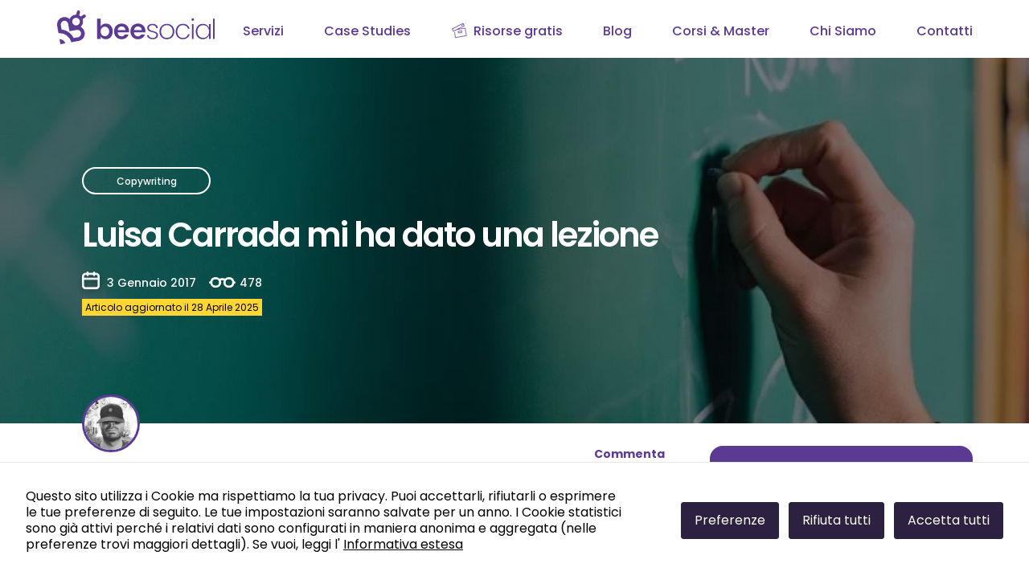

--- FILE ---
content_type: text/html; charset=UTF-8
request_url: https://www.bee-social.it/luisa-carrada-lezione/
body_size: 39870
content:
<!doctype html>
<html dir="ltr" lang="it-IT" prefix="og: https://ogp.me/ns#">
	<head>
		<meta charset="UTF-8">

		<link href="//www.google-analytics.com" rel="dns-prefetch">
		<link rel="alternate" type="application/rss+xml" title="Agenzia Web Marketing Social Media per aziende | blog Social" href="https://www.bee-social.it/feed/" />

		<meta charset="UTF-8">
		<meta name="viewport" content="width=device-width, initial-scale=1.0">
		<meta http-equiv="X-UA-Compatible" content="ie=edge">
		<title>Luisa Carrada mi ha dato una lezione - Scrivere online</title>
<link data-rocket-prefetch href="https://sibautomation.com" rel="dns-prefetch">
<link data-rocket-prefetch href="https://analytics.bee-social.it" rel="dns-prefetch">
<link data-rocket-prefetch href="https://cdn.brevo.com" rel="dns-prefetch">
<link crossorigin data-rocket-preload as="font" href="https://www.bee-social.it/wp-content/themes/sababee/fonts/Poppins-Light.ttf" rel="preload">
<style id="wpr-usedcss">img:is([sizes=auto i],[sizes^="auto," i]){contain-intrinsic-size:3000px 1500px}.post-views.entry-meta>span{margin-right:0!important}img.emoji{display:inline!important;border:none!important;box-shadow:none!important;height:1em!important;width:1em!important;margin:0 .07em!important;vertical-align:-.1em!important;background:0 0!important;padding:0!important}.wp-block-button__link{align-content:center;box-sizing:border-box;cursor:pointer;display:inline-block;height:100%;text-align:center;word-break:break-word}.wp-block-button__link.aligncenter{text-align:center}:where(.wp-block-button__link){border-radius:9999px;box-shadow:none;padding:calc(.667em + 2px) calc(1.333em + 2px);text-decoration:none}:root :where(.wp-block-button .wp-block-button__link.is-style-outline),:root :where(.wp-block-button.is-style-outline>.wp-block-button__link){border:2px solid;padding:.667em 1.333em}:root :where(.wp-block-button .wp-block-button__link.is-style-outline:not(.has-text-color)),:root :where(.wp-block-button.is-style-outline>.wp-block-button__link:not(.has-text-color)){color:currentColor}:root :where(.wp-block-button .wp-block-button__link.is-style-outline:not(.has-background)),:root :where(.wp-block-button.is-style-outline>.wp-block-button__link:not(.has-background)){background-color:initial;background-image:none}.wp-block-buttons{box-sizing:border-box}.wp-block-buttons>.wp-block-button{display:inline-block;margin:0}.wp-block-buttons.aligncenter{text-align:center}.wp-block-buttons:not(.is-content-justification-space-between,.is-content-justification-right,.is-content-justification-left,.is-content-justification-center) .wp-block-button.aligncenter{margin-left:auto;margin-right:auto;width:100%}.wp-block-buttons .wp-block-button__link{width:100%}.wp-block-button.aligncenter{text-align:center}:where(.wp-block-calendar table:not(.has-background) th){background:#ddd}.wp-block-categories{box-sizing:border-box}:where(.wp-block-columns){margin-bottom:1.75em}:where(.wp-block-columns.has-background){padding:1.25em 2.375em}:where(.wp-block-post-comments input[type=submit]){border:none}:where(.wp-block-cover-image:not(.has-text-color)),:where(.wp-block-cover:not(.has-text-color)){color:#fff}:where(.wp-block-cover-image.is-light:not(.has-text-color)),:where(.wp-block-cover.is-light:not(.has-text-color)){color:#000}:root :where(.wp-block-cover h1:not(.has-text-color)),:root :where(.wp-block-cover h2:not(.has-text-color)),:root :where(.wp-block-cover h3:not(.has-text-color)),:root :where(.wp-block-cover h4:not(.has-text-color)),:root :where(.wp-block-cover h5:not(.has-text-color)),:root :where(.wp-block-cover h6:not(.has-text-color)),:root :where(.wp-block-cover p:not(.has-text-color)){color:inherit}:where(.wp-block-file){margin-bottom:1.5em}:where(.wp-block-file__button){border-radius:2em;display:inline-block;padding:.5em 1em}:where(.wp-block-file__button):is(a):active,:where(.wp-block-file__button):is(a):focus,:where(.wp-block-file__button):is(a):hover,:where(.wp-block-file__button):is(a):visited{box-shadow:none;color:#fff;opacity:.85;text-decoration:none}.wp-block-group{box-sizing:border-box}:where(.wp-block-group.wp-block-group-is-layout-constrained){position:relative}:root :where(.wp-block-image.is-style-rounded img,.wp-block-image .is-style-rounded img){border-radius:9999px}:where(.wp-block-latest-comments:not([style*=line-height] .wp-block-latest-comments__comment)){line-height:1.1}:where(.wp-block-latest-comments:not([style*=line-height] .wp-block-latest-comments__comment-excerpt p)){line-height:1.8}.wp-block-latest-posts{box-sizing:border-box}.wp-block-latest-posts.wp-block-latest-posts__list{list-style:none}.wp-block-latest-posts.wp-block-latest-posts__list li{clear:both;overflow-wrap:break-word}:root :where(.wp-block-latest-posts.is-grid){padding:0}:root :where(.wp-block-latest-posts.wp-block-latest-posts__list){padding-left:0}ol,ul{box-sizing:border-box}:root :where(.wp-block-list.has-background){padding:1.25em 2.375em}:where(.wp-block-navigation.has-background .wp-block-navigation-item a:not(.wp-element-button)),:where(.wp-block-navigation.has-background .wp-block-navigation-submenu a:not(.wp-element-button)){padding:.5em 1em}:where(.wp-block-navigation .wp-block-navigation__submenu-container .wp-block-navigation-item a:not(.wp-element-button)),:where(.wp-block-navigation .wp-block-navigation__submenu-container .wp-block-navigation-submenu a:not(.wp-element-button)),:where(.wp-block-navigation .wp-block-navigation__submenu-container .wp-block-navigation-submenu button.wp-block-navigation-item__content),:where(.wp-block-navigation .wp-block-navigation__submenu-container .wp-block-pages-list__item button.wp-block-navigation-item__content){padding:.5em 1em}:root :where(p.has-background){padding:1.25em 2.375em}:where(p.has-text-color:not(.has-link-color)) a{color:inherit}:where(.wp-block-post-comments-form) input:not([type=submit]),:where(.wp-block-post-comments-form) textarea{border:1px solid #949494;font-family:inherit;font-size:1em}:where(.wp-block-post-comments-form) input:where(:not([type=submit]):not([type=checkbox])),:where(.wp-block-post-comments-form) textarea{padding:calc(.667em + 2px)}:where(.wp-block-post-excerpt){box-sizing:border-box;margin-bottom:var(--wp--style--block-gap);margin-top:var(--wp--style--block-gap)}:where(.wp-block-preformatted.has-background){padding:1.25em 2.375em}.wp-block-search__button{margin-left:10px;word-break:normal}.wp-block-search__button.has-icon{line-height:0}.wp-block-search__button svg{height:1.25em;min-height:24px;min-width:24px;width:1.25em;fill:currentColor;vertical-align:text-bottom}:where(.wp-block-search__button){border:1px solid #ccc;padding:6px 10px}.wp-block-search__inside-wrapper{display:flex;flex:auto;flex-wrap:nowrap;max-width:100%}.wp-block-search__label{width:100%}.wp-block-search__input{appearance:none;border:1px solid #949494;flex-grow:1;margin-left:0;margin-right:0;min-width:3rem;padding:8px;text-decoration:unset!important}:where(.wp-block-search__input){font-family:inherit;font-size:inherit;font-style:inherit;font-weight:inherit;letter-spacing:inherit;line-height:inherit;text-transform:inherit}:where(.wp-block-search__button-inside .wp-block-search__inside-wrapper){border:1px solid #949494;box-sizing:border-box;padding:4px}:where(.wp-block-search__button-inside .wp-block-search__inside-wrapper) .wp-block-search__input{border:none;border-radius:0;padding:0 4px}:where(.wp-block-search__button-inside .wp-block-search__inside-wrapper) .wp-block-search__input:focus{outline:0}:where(.wp-block-search__button-inside .wp-block-search__inside-wrapper) :where(.wp-block-search__button){padding:4px 8px}.wp-block-search.aligncenter .wp-block-search__inside-wrapper{margin:auto}:root :where(.wp-block-separator.is-style-dots){height:auto;line-height:1;text-align:center}:root :where(.wp-block-separator.is-style-dots):before{color:currentColor;content:"···";font-family:serif;font-size:1.5em;letter-spacing:2em;padding-left:2em}:root :where(.wp-block-site-logo.is-style-rounded){border-radius:9999px}:where(.wp-block-social-links:not(.is-style-logos-only)) .wp-social-link{background-color:#f0f0f0;color:#444}:where(.wp-block-social-links:not(.is-style-logos-only)) .wp-social-link-amazon{background-color:#f90;color:#fff}:where(.wp-block-social-links:not(.is-style-logos-only)) .wp-social-link-bandcamp{background-color:#1ea0c3;color:#fff}:where(.wp-block-social-links:not(.is-style-logos-only)) .wp-social-link-behance{background-color:#0757fe;color:#fff}:where(.wp-block-social-links:not(.is-style-logos-only)) .wp-social-link-bluesky{background-color:#0a7aff;color:#fff}:where(.wp-block-social-links:not(.is-style-logos-only)) .wp-social-link-codepen{background-color:#1e1f26;color:#fff}:where(.wp-block-social-links:not(.is-style-logos-only)) .wp-social-link-deviantart{background-color:#02e49b;color:#fff}:where(.wp-block-social-links:not(.is-style-logos-only)) .wp-social-link-discord{background-color:#5865f2;color:#fff}:where(.wp-block-social-links:not(.is-style-logos-only)) .wp-social-link-dribbble{background-color:#e94c89;color:#fff}:where(.wp-block-social-links:not(.is-style-logos-only)) .wp-social-link-dropbox{background-color:#4280ff;color:#fff}:where(.wp-block-social-links:not(.is-style-logos-only)) .wp-social-link-etsy{background-color:#f45800;color:#fff}:where(.wp-block-social-links:not(.is-style-logos-only)) .wp-social-link-facebook{background-color:#0866ff;color:#fff}:where(.wp-block-social-links:not(.is-style-logos-only)) .wp-social-link-fivehundredpx{background-color:#000;color:#fff}:where(.wp-block-social-links:not(.is-style-logos-only)) .wp-social-link-flickr{background-color:#0461dd;color:#fff}:where(.wp-block-social-links:not(.is-style-logos-only)) .wp-social-link-foursquare{background-color:#e65678;color:#fff}:where(.wp-block-social-links:not(.is-style-logos-only)) .wp-social-link-github{background-color:#24292d;color:#fff}:where(.wp-block-social-links:not(.is-style-logos-only)) .wp-social-link-goodreads{background-color:#eceadd;color:#382110}:where(.wp-block-social-links:not(.is-style-logos-only)) .wp-social-link-google{background-color:#ea4434;color:#fff}:where(.wp-block-social-links:not(.is-style-logos-only)) .wp-social-link-gravatar{background-color:#1d4fc4;color:#fff}:where(.wp-block-social-links:not(.is-style-logos-only)) .wp-social-link-instagram{background-color:#f00075;color:#fff}:where(.wp-block-social-links:not(.is-style-logos-only)) .wp-social-link-lastfm{background-color:#e21b24;color:#fff}:where(.wp-block-social-links:not(.is-style-logos-only)) .wp-social-link-linkedin{background-color:#0d66c2;color:#fff}:where(.wp-block-social-links:not(.is-style-logos-only)) .wp-social-link-mastodon{background-color:#3288d4;color:#fff}:where(.wp-block-social-links:not(.is-style-logos-only)) .wp-social-link-medium{background-color:#000;color:#fff}:where(.wp-block-social-links:not(.is-style-logos-only)) .wp-social-link-meetup{background-color:#f6405f;color:#fff}:where(.wp-block-social-links:not(.is-style-logos-only)) .wp-social-link-patreon{background-color:#000;color:#fff}:where(.wp-block-social-links:not(.is-style-logos-only)) .wp-social-link-pinterest{background-color:#e60122;color:#fff}:where(.wp-block-social-links:not(.is-style-logos-only)) .wp-social-link-pocket{background-color:#ef4155;color:#fff}:where(.wp-block-social-links:not(.is-style-logos-only)) .wp-social-link-reddit{background-color:#ff4500;color:#fff}:where(.wp-block-social-links:not(.is-style-logos-only)) .wp-social-link-skype{background-color:#0478d7;color:#fff}:where(.wp-block-social-links:not(.is-style-logos-only)) .wp-social-link-snapchat{background-color:#fefc00;color:#fff;stroke:#000}:where(.wp-block-social-links:not(.is-style-logos-only)) .wp-social-link-soundcloud{background-color:#ff5600;color:#fff}:where(.wp-block-social-links:not(.is-style-logos-only)) .wp-social-link-spotify{background-color:#1bd760;color:#fff}:where(.wp-block-social-links:not(.is-style-logos-only)) .wp-social-link-telegram{background-color:#2aabee;color:#fff}:where(.wp-block-social-links:not(.is-style-logos-only)) .wp-social-link-threads{background-color:#000;color:#fff}:where(.wp-block-social-links:not(.is-style-logos-only)) .wp-social-link-tiktok{background-color:#000;color:#fff}:where(.wp-block-social-links:not(.is-style-logos-only)) .wp-social-link-tumblr{background-color:#011835;color:#fff}:where(.wp-block-social-links:not(.is-style-logos-only)) .wp-social-link-twitch{background-color:#6440a4;color:#fff}:where(.wp-block-social-links:not(.is-style-logos-only)) .wp-social-link-twitter{background-color:#1da1f2;color:#fff}:where(.wp-block-social-links:not(.is-style-logos-only)) .wp-social-link-vimeo{background-color:#1eb7ea;color:#fff}:where(.wp-block-social-links:not(.is-style-logos-only)) .wp-social-link-vk{background-color:#4680c2;color:#fff}:where(.wp-block-social-links:not(.is-style-logos-only)) .wp-social-link-wordpress{background-color:#3499cd;color:#fff}:where(.wp-block-social-links:not(.is-style-logos-only)) .wp-social-link-whatsapp{background-color:#25d366;color:#fff}:where(.wp-block-social-links:not(.is-style-logos-only)) .wp-social-link-x{background-color:#000;color:#fff}:where(.wp-block-social-links:not(.is-style-logos-only)) .wp-social-link-yelp{background-color:#d32422;color:#fff}:where(.wp-block-social-links:not(.is-style-logos-only)) .wp-social-link-youtube{background-color:red;color:#fff}:where(.wp-block-social-links.is-style-logos-only) .wp-social-link{background:0 0}:where(.wp-block-social-links.is-style-logos-only) .wp-social-link svg{height:1.25em;width:1.25em}:where(.wp-block-social-links.is-style-logos-only) .wp-social-link-amazon{color:#f90}:where(.wp-block-social-links.is-style-logos-only) .wp-social-link-bandcamp{color:#1ea0c3}:where(.wp-block-social-links.is-style-logos-only) .wp-social-link-behance{color:#0757fe}:where(.wp-block-social-links.is-style-logos-only) .wp-social-link-bluesky{color:#0a7aff}:where(.wp-block-social-links.is-style-logos-only) .wp-social-link-codepen{color:#1e1f26}:where(.wp-block-social-links.is-style-logos-only) .wp-social-link-deviantart{color:#02e49b}:where(.wp-block-social-links.is-style-logos-only) .wp-social-link-discord{color:#5865f2}:where(.wp-block-social-links.is-style-logos-only) .wp-social-link-dribbble{color:#e94c89}:where(.wp-block-social-links.is-style-logos-only) .wp-social-link-dropbox{color:#4280ff}:where(.wp-block-social-links.is-style-logos-only) .wp-social-link-etsy{color:#f45800}:where(.wp-block-social-links.is-style-logos-only) .wp-social-link-facebook{color:#0866ff}:where(.wp-block-social-links.is-style-logos-only) .wp-social-link-fivehundredpx{color:#000}:where(.wp-block-social-links.is-style-logos-only) .wp-social-link-flickr{color:#0461dd}:where(.wp-block-social-links.is-style-logos-only) .wp-social-link-foursquare{color:#e65678}:where(.wp-block-social-links.is-style-logos-only) .wp-social-link-github{color:#24292d}:where(.wp-block-social-links.is-style-logos-only) .wp-social-link-goodreads{color:#382110}:where(.wp-block-social-links.is-style-logos-only) .wp-social-link-google{color:#ea4434}:where(.wp-block-social-links.is-style-logos-only) .wp-social-link-gravatar{color:#1d4fc4}:where(.wp-block-social-links.is-style-logos-only) .wp-social-link-instagram{color:#f00075}:where(.wp-block-social-links.is-style-logos-only) .wp-social-link-lastfm{color:#e21b24}:where(.wp-block-social-links.is-style-logos-only) .wp-social-link-linkedin{color:#0d66c2}:where(.wp-block-social-links.is-style-logos-only) .wp-social-link-mastodon{color:#3288d4}:where(.wp-block-social-links.is-style-logos-only) .wp-social-link-medium{color:#000}:where(.wp-block-social-links.is-style-logos-only) .wp-social-link-meetup{color:#f6405f}:where(.wp-block-social-links.is-style-logos-only) .wp-social-link-patreon{color:#000}:where(.wp-block-social-links.is-style-logos-only) .wp-social-link-pinterest{color:#e60122}:where(.wp-block-social-links.is-style-logos-only) .wp-social-link-pocket{color:#ef4155}:where(.wp-block-social-links.is-style-logos-only) .wp-social-link-reddit{color:#ff4500}:where(.wp-block-social-links.is-style-logos-only) .wp-social-link-skype{color:#0478d7}:where(.wp-block-social-links.is-style-logos-only) .wp-social-link-snapchat{color:#fff;stroke:#000}:where(.wp-block-social-links.is-style-logos-only) .wp-social-link-soundcloud{color:#ff5600}:where(.wp-block-social-links.is-style-logos-only) .wp-social-link-spotify{color:#1bd760}:where(.wp-block-social-links.is-style-logos-only) .wp-social-link-telegram{color:#2aabee}:where(.wp-block-social-links.is-style-logos-only) .wp-social-link-threads{color:#000}:where(.wp-block-social-links.is-style-logos-only) .wp-social-link-tiktok{color:#000}:where(.wp-block-social-links.is-style-logos-only) .wp-social-link-tumblr{color:#011835}:where(.wp-block-social-links.is-style-logos-only) .wp-social-link-twitch{color:#6440a4}:where(.wp-block-social-links.is-style-logos-only) .wp-social-link-twitter{color:#1da1f2}:where(.wp-block-social-links.is-style-logos-only) .wp-social-link-vimeo{color:#1eb7ea}:where(.wp-block-social-links.is-style-logos-only) .wp-social-link-vk{color:#4680c2}:where(.wp-block-social-links.is-style-logos-only) .wp-social-link-whatsapp{color:#25d366}:where(.wp-block-social-links.is-style-logos-only) .wp-social-link-wordpress{color:#3499cd}:where(.wp-block-social-links.is-style-logos-only) .wp-social-link-x{color:#000}:where(.wp-block-social-links.is-style-logos-only) .wp-social-link-yelp{color:#d32422}:where(.wp-block-social-links.is-style-logos-only) .wp-social-link-youtube{color:red}:root :where(.wp-block-social-links .wp-social-link a){padding:.25em}:root :where(.wp-block-social-links.is-style-logos-only .wp-social-link a){padding:0}:root :where(.wp-block-social-links.is-style-pill-shape .wp-social-link a){padding-left:.6666666667em;padding-right:.6666666667em}.wp-block-tag-cloud{box-sizing:border-box}.wp-block-tag-cloud.aligncenter{justify-content:center;text-align:center}.wp-block-tag-cloud a{display:inline-block;margin-right:5px}.wp-block-tag-cloud span{display:inline-block;margin-left:5px;text-decoration:none}:root :where(.wp-block-tag-cloud.is-style-outline){display:flex;flex-wrap:wrap;gap:1ch}:root :where(.wp-block-tag-cloud.is-style-outline a){border:1px solid;font-size:unset!important;margin-right:0;padding:1ch 2ch;text-decoration:none!important}:root :where(.wp-block-table-of-contents){box-sizing:border-box}:where(.wp-block-term-description){box-sizing:border-box;margin-bottom:var(--wp--style--block-gap);margin-top:var(--wp--style--block-gap)}:where(pre.wp-block-verse){font-family:inherit}.wp-element-button{cursor:pointer}:root{--wp--preset--font-size--normal:16px;--wp--preset--font-size--huge:42px}.aligncenter{clear:both}.screen-reader-text{border:0;clip-path:inset(50%);height:1px;margin:-1px;overflow:hidden;padding:0;position:absolute;width:1px;word-wrap:normal!important}.screen-reader-text:focus{background-color:#ddd;clip-path:none;color:#444;display:block;font-size:1em;height:auto;left:5px;line-height:normal;padding:15px 23px 14px;text-decoration:none;top:5px;width:auto;z-index:100000}html :where(.has-border-color){border-style:solid}html :where([style*=border-top-color]){border-top-style:solid}html :where([style*=border-right-color]){border-right-style:solid}html :where([style*=border-bottom-color]){border-bottom-style:solid}html :where([style*=border-left-color]){border-left-style:solid}html :where([style*=border-width]){border-style:solid}html :where([style*=border-top-width]){border-top-style:solid}html :where([style*=border-right-width]){border-right-style:solid}html :where([style*=border-bottom-width]){border-bottom-style:solid}html :where([style*=border-left-width]){border-left-style:solid}html :where(img[class*=wp-image-]){height:auto;max-width:100%}:where(figure){margin:0 0 1em}html :where(.is-position-sticky){--wp-admin--admin-bar--position-offset:var(--wp-admin--admin-bar--height,0px)}@media screen and (max-width:600px){html :where(.is-position-sticky){--wp-admin--admin-bar--position-offset:0px}}.wp-block-button__link{color:#fff;background-color:#32373c;border-radius:9999px;box-shadow:none;text-decoration:none;padding:calc(.667em + 2px) calc(1.333em + 2px);font-size:1.125em}:root{--wp--preset--aspect-ratio--square:1;--wp--preset--aspect-ratio--4-3:4/3;--wp--preset--aspect-ratio--3-4:3/4;--wp--preset--aspect-ratio--3-2:3/2;--wp--preset--aspect-ratio--2-3:2/3;--wp--preset--aspect-ratio--16-9:16/9;--wp--preset--aspect-ratio--9-16:9/16;--wp--preset--color--black:#000000;--wp--preset--color--cyan-bluish-gray:#abb8c3;--wp--preset--color--white:#ffffff;--wp--preset--color--pale-pink:#f78da7;--wp--preset--color--vivid-red:#cf2e2e;--wp--preset--color--luminous-vivid-orange:#ff6900;--wp--preset--color--luminous-vivid-amber:#fcb900;--wp--preset--color--light-green-cyan:#7bdcb5;--wp--preset--color--vivid-green-cyan:#00d084;--wp--preset--color--pale-cyan-blue:#8ed1fc;--wp--preset--color--vivid-cyan-blue:#0693e3;--wp--preset--color--vivid-purple:#9b51e0;--wp--preset--gradient--vivid-cyan-blue-to-vivid-purple:linear-gradient(135deg,rgba(6, 147, 227, 1) 0%,rgb(155, 81, 224) 100%);--wp--preset--gradient--light-green-cyan-to-vivid-green-cyan:linear-gradient(135deg,rgb(122, 220, 180) 0%,rgb(0, 208, 130) 100%);--wp--preset--gradient--luminous-vivid-amber-to-luminous-vivid-orange:linear-gradient(135deg,rgba(252, 185, 0, 1) 0%,rgba(255, 105, 0, 1) 100%);--wp--preset--gradient--luminous-vivid-orange-to-vivid-red:linear-gradient(135deg,rgba(255, 105, 0, 1) 0%,rgb(207, 46, 46) 100%);--wp--preset--gradient--very-light-gray-to-cyan-bluish-gray:linear-gradient(135deg,rgb(238, 238, 238) 0%,rgb(169, 184, 195) 100%);--wp--preset--gradient--cool-to-warm-spectrum:linear-gradient(135deg,rgb(74, 234, 220) 0%,rgb(151, 120, 209) 20%,rgb(207, 42, 186) 40%,rgb(238, 44, 130) 60%,rgb(251, 105, 98) 80%,rgb(254, 248, 76) 100%);--wp--preset--gradient--blush-light-purple:linear-gradient(135deg,rgb(255, 206, 236) 0%,rgb(152, 150, 240) 100%);--wp--preset--gradient--blush-bordeaux:linear-gradient(135deg,rgb(254, 205, 165) 0%,rgb(254, 45, 45) 50%,rgb(107, 0, 62) 100%);--wp--preset--gradient--luminous-dusk:linear-gradient(135deg,rgb(255, 203, 112) 0%,rgb(199, 81, 192) 50%,rgb(65, 88, 208) 100%);--wp--preset--gradient--pale-ocean:linear-gradient(135deg,rgb(255, 245, 203) 0%,rgb(182, 227, 212) 50%,rgb(51, 167, 181) 100%);--wp--preset--gradient--electric-grass:linear-gradient(135deg,rgb(202, 248, 128) 0%,rgb(113, 206, 126) 100%);--wp--preset--gradient--midnight:linear-gradient(135deg,rgb(2, 3, 129) 0%,rgb(40, 116, 252) 100%);--wp--preset--font-size--small:13px;--wp--preset--font-size--medium:20px;--wp--preset--font-size--large:36px;--wp--preset--font-size--x-large:42px;--wp--preset--spacing--20:0.44rem;--wp--preset--spacing--30:0.67rem;--wp--preset--spacing--40:1rem;--wp--preset--spacing--50:1.5rem;--wp--preset--spacing--60:2.25rem;--wp--preset--spacing--70:3.38rem;--wp--preset--spacing--80:5.06rem;--wp--preset--shadow--natural:6px 6px 9px rgba(0, 0, 0, .2);--wp--preset--shadow--deep:12px 12px 50px rgba(0, 0, 0, .4);--wp--preset--shadow--sharp:6px 6px 0px rgba(0, 0, 0, .2);--wp--preset--shadow--outlined:6px 6px 0px -3px rgba(255, 255, 255, 1),6px 6px rgba(0, 0, 0, 1);--wp--preset--shadow--crisp:6px 6px 0px rgba(0, 0, 0, 1)}:where(.is-layout-flex){gap:.5em}:where(.is-layout-grid){gap:.5em}body .is-layout-flex{display:flex}.is-layout-flex{flex-wrap:wrap;align-items:center}.is-layout-flex>:is(*,div){margin:0}:where(.wp-block-post-template.is-layout-flex){gap:1.25em}:where(.wp-block-post-template.is-layout-grid){gap:1.25em}:where(.wp-block-columns.is-layout-flex){gap:2em}:where(.wp-block-columns.is-layout-grid){gap:2em}:root :where(.wp-block-pullquote){font-size:1.5em;line-height:1.6}.modal-cacsp-position .modal-cacsp-box .modal-cacsp-btns .modal-cacsp-btn{display:inline-block;white-space:nowrap;border-radius:3px;padding:8px 16px;background-color:#000;border:1px solid #000;font-size:1em;line-height:1.8em;margin-right:12px;text-align:center;text-decoration:none!important}html.modal-cacsp-open:not(.modal-cacsp-open-no-backdrop){overflow:hidden}body.modal-cacsp-open .modal-cacsp-backdrop{width:100%;height:100%;opacity:.6}body.modal-cacsp-open .modal-cacsp-position{box-sizing:border-box;width:100%;height:100%}body.modal-cacsp-open .modal-cacsp-position>.modal-cacsp-box-close{color:#fff;text-decoration:none;position:fixed;right:0;top:0;margin:15px;padding:0 8px;font-size:2em;-webkit-transition:opacity .2s ease-in-out;-moz-transition:opacity .2s ease-in-out;-o-transition:opacity .2s ease-in-out;transition:opacity .2s ease-in-out 0s;-webkit-backface-visibility:hidden;-moz-backface-visibility:hidden;backface-visibility:hidden}body.modal-cacsp-open .modal-cacsp-position>.modal-cacsp-box-close:hover{opacity:.6}body.modal-cacsp-open.modal-cacsp-open-no-backdrop .modal-cacsp-backdrop{display:none}body.modal-cacsp-open.modal-cacsp-open-no-backdrop .modal-cacsp-position{height:0;padding:0}.modal-cacsp-backdrop{width:0;height:0;overflow:hidden;position:fixed;top:0;right:0;bottom:0;left:0;z-index:99999;background-color:#000;opacity:0;-webkit-transition:opacity .2s ease-in-out;-moz-transition:opacity .2s ease-in-out;-o-transition:opacity .2s ease-in-out;transition:opacity .2s ease-in-out 0s;-webkit-backface-visibility:hidden;-moz-backface-visibility:hidden;backface-visibility:hidden}.modal-cacsp-position{position:fixed;width:0;height:0;display:flex;align-items:center;justify-content:center;top:0;right:0;bottom:0;left:0;padding:40px 0;z-index:999999;overflow-y:auto;outline:0;font-size:100%}.modal-cacsp-position,.modal-cacsp-position *{color:#000}.modal-cacsp-position .modal-cacsp-box{width:0;height:0;overflow:hidden;opacity:0;border-radius:6px;-webkit-transition:opacity .4s ease-in-out;-moz-transition:opacity .4s ease-in-out;-o-transition:opacity .4s ease-in-out;transition:opacity .4s ease-in-out 0s;-webkit-backface-visibility:hidden;-moz-backface-visibility:hidden;backface-visibility:hidden}.modal-cacsp-position .modal-cacsp-box>*{background-color:#fff}.modal-cacsp-position .modal-cacsp-box.modal-cacsp-box-show{width:80%;margin:auto;height:auto;min-width:320px;max-width:800px;opacity:1}.modal-cacsp-position .modal-cacsp-box.modal-cacsp-box-show.modal-cacsp-box-bottom{width:100%;max-width:100%;position:fixed;display:flex;align-items:center;bottom:0;left:0;margin:0;border-radius:0;border-top:1px solid #e6e6e6;background-color:#fff}@media(max-width:992px){.modal-cacsp-position .modal-cacsp-box.modal-cacsp-box-show.modal-cacsp-box-bottom{flex-wrap:wrap}.modal-cacsp-position .modal-cacsp-box.modal-cacsp-box-show.modal-cacsp-box-bottom .modal-cacsp-btns{padding-top:0;white-space:normal}}.modal-cacsp-position .modal-cacsp-box.modal-cacsp-box-show.modal-cacsp-box-bottom .modal-cacsp-box-header{display:none}.modal-cacsp-position .modal-cacsp-box.modal-cacsp-box-show.modal-cacsp-box-bottom .modal-cacsp-box-content{width:50%;flex-grow:1}.modal-cacsp-position .modal-cacsp-box.modal-cacsp-box-show.modal-cacsp-box-bottom .modal-cacsp-btns{border:0}@media(max-width:992px){.modal-cacsp-position .modal-cacsp-box.modal-cacsp-box-show.modal-cacsp-box-bottom .modal-cacsp-btns .modal-cacsp-btn{width:100%;max-width:100%}.modal-cacsp-position .modal-cacsp-box.modal-cacsp-box-show.modal-cacsp-box-bottom .modal-cacsp-box-content,.modal-cacsp-position .modal-cacsp-box.modal-cacsp-box-show.modal-cacsp-box-bottom .modal-cacsp-btns{width:100%}}.modal-cacsp-position .modal-cacsp-box.modal-cacsp-box-settings .modal-cacsp-box-settings-list ul{list-style:none;margin:0;padding:0;width:100%;max-width:100%}.modal-cacsp-position .modal-cacsp-box.modal-cacsp-box-settings .modal-cacsp-box-settings-list ul li{padding:24px 32px 0;margin:0;border-bottom:1px solid #e6e6e6;line-height:normal}.modal-cacsp-position .modal-cacsp-box.modal-cacsp-box-settings .modal-cacsp-box-settings-list ul li:first-child{border-top:1px solid #e6e6e6}.modal-cacsp-position .modal-cacsp-box.modal-cacsp-box-settings .modal-cacsp-box-settings-list ul li:last-child{border-bottom:0}.modal-cacsp-position .modal-cacsp-box.modal-cacsp-box-settings .modal-cacsp-box-settings-list ul li a.modal-cacsp-toggle-switch,.modal-cacsp-position .modal-cacsp-box.modal-cacsp-box-settings .modal-cacsp-box-settings-list ul li span.modal-cacsp-toggle-switch{padding-bottom:24px;display:flex;align-items:center;width:100%}.modal-cacsp-position .modal-cacsp-box.modal-cacsp-box-settings .modal-cacsp-box-settings-list ul li a.modal-cacsp-toggle-switch,.modal-cacsp-position .modal-cacsp-box.modal-cacsp-box-settings .modal-cacsp-box-settings-list ul li a.modal-cacsp-toggle-switch *,.modal-cacsp-position .modal-cacsp-box.modal-cacsp-box-settings .modal-cacsp-box-settings-list ul li span.modal-cacsp-toggle-switch,.modal-cacsp-position .modal-cacsp-box.modal-cacsp-box-settings .modal-cacsp-box-settings-list ul li span.modal-cacsp-toggle-switch *{text-decoration:none!important;outline:0}.modal-cacsp-position .modal-cacsp-box.modal-cacsp-box-settings .modal-cacsp-box-settings-list ul li a.modal-cacsp-toggle-switch:hover,.modal-cacsp-position .modal-cacsp-box.modal-cacsp-box-settings .modal-cacsp-box-settings-list ul li span.modal-cacsp-toggle-switch:hover{opacity:1;text-decoration:none!important}.modal-cacsp-position .modal-cacsp-box.modal-cacsp-box-settings .modal-cacsp-box-settings-list ul li a.modal-cacsp-toggle-switch span,.modal-cacsp-position .modal-cacsp-box.modal-cacsp-box-settings .modal-cacsp-box-settings-list ul li span.modal-cacsp-toggle-switch span{font-size:1em}.modal-cacsp-position .modal-cacsp-box.modal-cacsp-box-settings .modal-cacsp-box-settings-list ul li a.modal-cacsp-toggle-switch span:first-child,.modal-cacsp-position .modal-cacsp-box.modal-cacsp-box-settings .modal-cacsp-box-settings-list ul li span.modal-cacsp-toggle-switch span:first-child{flex-grow:1}.modal-cacsp-position .modal-cacsp-box.modal-cacsp-box-settings .modal-cacsp-box-settings-list ul li a.modal-cacsp-toggle-switch span>span,.modal-cacsp-position .modal-cacsp-box.modal-cacsp-box-settings .modal-cacsp-box-settings-list ul li span.modal-cacsp-toggle-switch span>span{font-size:.9em;font-weight:300}.modal-cacsp-position .modal-cacsp-box.modal-cacsp-box-settings .modal-cacsp-box-settings-list ul li a.modal-cacsp-toggle-switch span.modal-cacsp-toggle,.modal-cacsp-position .modal-cacsp-box.modal-cacsp-box-settings .modal-cacsp-box-settings-list ul li span.modal-cacsp-toggle-switch span.modal-cacsp-toggle{width:40px;height:20px;border-radius:20px;margin-left:8px;display:block;position:relative;float:right;background-color:#e6e6e6}.modal-cacsp-position .modal-cacsp-box.modal-cacsp-box-settings .modal-cacsp-box-settings-list ul li a.modal-cacsp-toggle-switch span.modal-cacsp-toggle-switch-handle,.modal-cacsp-position .modal-cacsp-box.modal-cacsp-box-settings .modal-cacsp-box-settings-list ul li span.modal-cacsp-toggle-switch span.modal-cacsp-toggle-switch-handle{width:20px;height:100%;border-radius:20px;background-color:#b3b3b3;position:absolute;left:0;right:auto;-webkit-transition:left .2s ease-in-out;-moz-transition:left .2s ease-in-out;-o-transition:left .2s ease-in-out;transition:left .2s ease-in-out 0s;-webkit-backface-visibility:hidden;-moz-backface-visibility:hidden;backface-visibility:hidden}.modal-cacsp-position .modal-cacsp-box.modal-cacsp-box-settings .modal-cacsp-box-settings-list ul li a.modal-cacsp-toggle-switch.modal-cacsp-toggle-switch-active span.modal-cacsp-toggle,.modal-cacsp-position .modal-cacsp-box.modal-cacsp-box-settings .modal-cacsp-box-settings-list ul li span.modal-cacsp-toggle-switch.modal-cacsp-toggle-switch-active span.modal-cacsp-toggle{background-color:#cde1d4}.modal-cacsp-position .modal-cacsp-box.modal-cacsp-box-settings .modal-cacsp-box-settings-list ul li a.modal-cacsp-toggle-switch.modal-cacsp-toggle-switch-active span.modal-cacsp-toggle-switch-handle,.modal-cacsp-position .modal-cacsp-box.modal-cacsp-box-settings .modal-cacsp-box-settings-list ul li span.modal-cacsp-toggle-switch.modal-cacsp-toggle-switch-active span.modal-cacsp-toggle-switch-handle{background-color:#4b7d5e;left:20px}.modal-cacsp-position .modal-cacsp-box.modal-cacsp-box-settings .modal-cacsp-box-settings-list ul li a.modal-cacsp-toggle-switch.modal-cacsp-toggle-switch-active.disabled,.modal-cacsp-position .modal-cacsp-box.modal-cacsp-box-settings .modal-cacsp-box-settings-list ul li span.modal-cacsp-toggle-switch.modal-cacsp-toggle-switch-active.disabled{cursor:not-allowed}.modal-cacsp-position .modal-cacsp-box.modal-cacsp-box-settings .modal-cacsp-box-settings-list ul li a.modal-cacsp-toggle-switch.modal-cacsp-toggle-switch-active.disabled span,.modal-cacsp-position .modal-cacsp-box.modal-cacsp-box-settings .modal-cacsp-box-settings-list ul li span.modal-cacsp-toggle-switch.modal-cacsp-toggle-switch-active.disabled span{color:#000}.modal-cacsp-position .modal-cacsp-box.modal-cacsp-box-settings .modal-cacsp-box-settings-list ul li a.modal-cacsp-toggle-switch.modal-cacsp-toggle-switch-active.disabled span.modal-cacsp-toggle,.modal-cacsp-position .modal-cacsp-box.modal-cacsp-box-settings .modal-cacsp-box-settings-list ul li span.modal-cacsp-toggle-switch.modal-cacsp-toggle-switch-active.disabled span.modal-cacsp-toggle{background-color:#f1d5d4}.modal-cacsp-position .modal-cacsp-box.modal-cacsp-box-settings .modal-cacsp-box-settings-list ul li a.modal-cacsp-toggle-switch.modal-cacsp-toggle-switch-active.disabled span.modal-cacsp-toggle-switch-handle,.modal-cacsp-position .modal-cacsp-box.modal-cacsp-box-settings .modal-cacsp-box-settings-list ul li span.modal-cacsp-toggle-switch.modal-cacsp-toggle-switch-active.disabled span.modal-cacsp-toggle-switch-handle{background-color:#bd403c}.modal-cacsp-position .modal-cacsp-box a{text-decoration:underline}.modal-cacsp-position .modal-cacsp-box .modal-cacsp-box-header{display:block;background-color:#000;padding:24px 32px;font-size:1.5em}.modal-cacsp-position .modal-cacsp-box .modal-cacsp-box-header,.modal-cacsp-position .modal-cacsp-box .modal-cacsp-box-header *{color:#fff}.modal-cacsp-position .modal-cacsp-box .modal-cacsp-box-content{display:block;padding:32px;font-size:1em}.modal-cacsp-position .modal-cacsp-box .modal-cacsp-btns{display:flex;justify-content:flex-end;border-top:1px solid #e6e6e6;padding:24px 32px;white-space:nowrap}@media(max-width:768px){.modal-cacsp-position .modal-cacsp-box.modal-cacsp-box-show.modal-cacsp-box-bottom .modal-cacsp-btns .modal-cacsp-btn{margin-right:0;margin-bottom:8px}.modal-cacsp-position .modal-cacsp-box .modal-cacsp-btns{flex-wrap:wrap}}.modal-cacsp-position .modal-cacsp-box .modal-cacsp-btns .modal-cacsp-btn,.modal-cacsp-position .modal-cacsp-box .modal-cacsp-btns .modal-cacsp-btn *{color:#fff}.modal-cacsp-position .modal-cacsp-box .modal-cacsp-btns .modal-cacsp-btn:hover{opacity:.6}@media(max-width:576px){body.modal-cacsp-open .modal-cacsp-position>.modal-cacsp-box-close{margin:0;position:absolute;margin-top:-5px}body.modal-cacsp-open.modal-cacsp-open-no-backdrop .modal-cacsp-position>.modal-cacsp-box-close{position:fixed}.modal-cacsp-position .modal-cacsp-box.modal-cacsp-box-show{width:90%}.modal-cacsp-position .modal-cacsp-box .modal-cacsp-btns{white-space:normal}.modal-cacsp-position .modal-cacsp-box .modal-cacsp-btns .modal-cacsp-btn{width:100%;margin-right:0;margin-bottom:8px}}.modal-cacsp-position .modal-cacsp-box .modal-cacsp-btns .modal-cacsp-btn.modal-cacsp-btn-settings{background-color:#fff}.modal-cacsp-position .modal-cacsp-box .modal-cacsp-btns .modal-cacsp-btn.modal-cacsp-btn-settings,.modal-cacsp-position .modal-cacsp-box .modal-cacsp-btns .modal-cacsp-btn.modal-cacsp-btn-settings *{color:#000}.modal-cacsp-position .modal-cacsp-box .modal-cacsp-btns .modal-cacsp-btn.modal-cacsp-btn-refuse{background-color:#bd403c;border:1px solid #bd403c}.modal-cacsp-position .modal-cacsp-box .modal-cacsp-btns .modal-cacsp-btn.modal-cacsp-btn-refuse,.modal-cacsp-position .modal-cacsp-box .modal-cacsp-btns .modal-cacsp-btn.modal-cacsp-btn-refuse *{color:#fff}.modal-cacsp-position .modal-cacsp-box .modal-cacsp-btns .modal-cacsp-btn.modal-cacsp-btn-refuse-all{background-color:#bd403c;border:1px solid #bd403c}.modal-cacsp-position .modal-cacsp-box .modal-cacsp-btns .modal-cacsp-btn.modal-cacsp-btn-refuse-all,.modal-cacsp-position .modal-cacsp-box .modal-cacsp-btns .modal-cacsp-btn.modal-cacsp-btn-refuse-all *{color:#fff}.modal-cacsp-position .modal-cacsp-box .modal-cacsp-btns .modal-cacsp-btn.modal-cacsp-btn-save{background-color:#fff}.modal-cacsp-position .modal-cacsp-box .modal-cacsp-btns .modal-cacsp-btn.modal-cacsp-btn-save,.modal-cacsp-position .modal-cacsp-box .modal-cacsp-btns .modal-cacsp-btn.modal-cacsp-btn-save *{color:#000}.modal-cacsp-position .modal-cacsp-box .modal-cacsp-btns .modal-cacsp-btn.modal-cacsp-btn-accept{background-color:#4b7d5e;border:1px solid #4b7d5e}.modal-cacsp-position .modal-cacsp-box .modal-cacsp-btns .modal-cacsp-btn.modal-cacsp-btn-accept,.modal-cacsp-position .modal-cacsp-box .modal-cacsp-btns .modal-cacsp-btn.modal-cacsp-btn-accept *{color:#fff}.modal-cacsp-position .modal-cacsp-box .modal-cacsp-btns .modal-cacsp-btn.modal-cacsp-btn-accept-all{background-color:#4b7d5e;border:1px solid #4b7d5e}.modal-cacsp-position .modal-cacsp-box .modal-cacsp-btns .modal-cacsp-btn.modal-cacsp-btn-accept-all,.modal-cacsp-position .modal-cacsp-box .modal-cacsp-btns .modal-cacsp-btn.modal-cacsp-btn-accept-all *{color:#fff}.modal-cacsp-position .modal-cacsp-box .modal-cacsp-btns .modal-cacsp-btn:last-child{margin-right:0;margin-bottom:0}.warning-cacsp-iframe,.warning-cacsp-object{visibility:hidden}#toc_container li,#toc_container ul{margin:0;padding:0}#toc_container ul ul{margin-left:1.5em}#toc_container{background:#f9f9f9;border:1px solid #aaa;padding:10px;margin-bottom:1em;width:auto;display:table;font-size:95%}#toc_container span.toc_toggle{font-weight:400;font-size:90%}#toc_container a{text-decoration:none;text-shadow:none}#toc_container a:hover{text-decoration:underline}div#toc_container{background:#fbd633;border:1px solid #fbd633}@font-face{font-family:Poppins;src:url('https://www.bee-social.it/wp-content/themes/sababee/fonts/Poppins-Light.ttf') format('truetype');font-weight:300;font-display:swap}@font-face{font-family:Poppins;src:url('https://www.bee-social.it/wp-content/themes/sababee/fonts/Poppins-Regular.ttf') format('truetype');font-weight:400;font-display:swap}@font-face{font-family:Poppins;src:url('https://www.bee-social.it/wp-content/themes/sababee/fonts/Poppins-Medium.ttf') format('truetype');font-weight:500;font-display:swap}@font-face{font-family:Poppins;src:url('https://www.bee-social.it/wp-content/themes/sababee/fonts/Poppins-SemiBold.ttf') format('truetype');font-weight:600;font-display:swap}@font-face{font-family:Poppins;src:url('https://www.bee-social.it/wp-content/themes/sababee/fonts/Poppins-Bold.ttf') format('truetype');font-weight:700;font-display:swap}*,:after,:before{-moz-box-sizing:border-box;box-sizing:border-box;-webkit-font-smoothing:antialiased;font-smoothing:antialiased;text-rendering:optimizeLegibility;padding:0;margin:0;-webkit-tap-highlight-color:transparent}a,address,article,aside,blockquote,body,canvas,caption,div,em,fieldset,figcaption,figure,footer,form,h1,h2,h3,h4,header,html,i,iframe,img,label,legend,li,nav,object,ol,p,s,section,small,span,strong,table,tbody,time,tr,ul,video{margin:0;padding:0;border:0}html{font-size:62.5%;line-height:1.15;-webkit-text-size-adjust:100%;scroll-behavior:smooth}body{scroll-behavior:smooth;text-rendering:optimizeSpeed;margin:0;padding:0}.clear:after,.clear:before{content:' ';display:table}.clear:after{clear:both}img{max-width:100%;border:0}a{background-color:transparent;text-decoration-skip-ink:auto}a:active,a:focus,a:hover,input:focus{outline:0}a[href^=tel]{color:inherit;text-decoration:none}strong{font-weight:700}hr{box-sizing:content-box;overflow:visible}small{font-size:80%}blockquote{quotes:none}blockquote:after,blockquote:before{content:'';content:none}s{text-decoration:line-through}address{font-style:italic}input:-webkit-autofill,input:-webkit-autofill:active,input:-webkit-autofill:focus,input:-webkit-autofill:hover,select:-webkit-autofill,select:-webkit-autofill:active,select:-webkit-autofill:focus,select:-webkit-autofill:hover,textarea:-webkit-autofill,textarea:-webkit-autofill:active,textarea:-webkit-autofill:focus,textarea:-webkit-autofill:hover{transition:all 5000s ease-in-out 0s;transition-property:background-color,color}button,input,optgroup,select,textarea{color:inherit;font-family:inherit;font-size:100%;line-height:1.15;margin:0}button,input{overflow:visible}button,select{text-transform:none}button,input[type=button],input[type=submit]{cursor:pointer;-webkit-appearance:button;overflow:visible}button[disabled],html input[disabled]{cursor:default}button::-moz-focus-inner,input::-moz-focus-inner{padding:0;border:0}[type=button]:-moz-focusring,[type=submit]:-moz-focusring,button:-moz-focusring{outline:ButtonText dotted 1px}input{line-height:normal}input[type=checkbox],input[type=radio]{box-sizing:border-box;padding:0}input[type=number]::-webkit-inner-spin-button,input[type=number]::-webkit-outer-spin-button{height:auto}input[type=search]{-webkit-appearance:textfield}input[type=search]::-webkit-search-cancel-button,input[type=search]::-webkit-search-decoration{-webkit-appearance:none}fieldset{margin:0 2px;padding:.35em .625em .75em;border:1px solid silver}legend{box-sizing:border-box;color:inherit;display:table;max-width:100%;padding:0;white-space:normal;border:0}textarea{overflow:auto}optgroup{font-weight:700}progress{vertical-align:baseline}[type=checkbox],[type=radio]{box-sizing:border-box;padding:0}[type=number]::-webkit-inner-spin-button,[type=number]::-webkit-outer-spin-button{height:auto}[type=search]{-webkit-appearance:textfield;outline-offset:-2px}[type=search]::-webkit-search-decoration{-webkit-appearance:none}article,aside,figcaption,figure,footer,header,main,nav,section{display:block}ul{list-style:none}::-webkit-file-upload-button{-webkit-appearance:button;font:inherit}template{display:none}[hidden]{display:none}body{font-family:Poppins,sans-serif;font-weight:400;font-size:1.6rem;line-height:1.3;color:#5c3b95;background:#fff;overflow-x:hidden}hr{background-color:#5c3b95;border:0;height:.1rem;margin-bottom:1.8em}h1,h2,h3,h4{clear:both;font-weight:600}h1{font-size:4.2rem;letter-spacing:-.2rem}h2{font-size:3rem;letter-spacing:-.1rem}h3{font-size:2.2rem}em,i{font-style:italic}p{margin-bottom:1.5em}iframe,object{max-width:100%}img{height:auto;max-width:100%}a{color:#5c3b95;text-decoration-thickness:0.2rem;text-decoration-color:#FFD633;text-underline-offset:0.3rem}a:visited{color:#5c3b95}a:active,a:focus,a:hover{color:#5c3b95}a:focus{outline:dotted thin}a:active,a:hover{outline:0}form{padding-bottom:1.5em}form p{margin:0!important}label{position:relative;font-size:1.4rem;font-weight:500}label a{font-weight:600!important;text-decoration-thickness:0.1rem;text-decoration-color:#5C3B95;text-underline-offset:0.1rem}button,input[type=button],input[type=submit]{width:auto;position:relative;z-index:1;display:inline-block;transition:all 150ms ease-in-out;outline:0;text-decoration:none;vertical-align:bottom;text-transform:lowercase;border-radius:.5rem;font-size:1.5rem;font-weight:700;padding:1rem 4rem 1rem 3rem;border:.3rem solid #5c3b95;color:#5c3b95!important;background:url(https://www.bee-social.it/wp-content/themes/sababee/img/freccia-destra-viola-submit.svg) no-repeat;background-position:calc(100% - 2.2rem) 50%;border-radius:2.4rem;margin-top:2.5rem}button:hover,input[type=button]:hover,input[type=submit]:hover{background:url(https://www.bee-social.it/wp-content/themes/sababee/img/freccia-destra-gialla-submit.svg) no-repeat #5c3b95;background-position:calc(100% - 2.2rem) 50%;color:#ffd633!important}button:active,button:focus,input[type=button]:active,input[type=button]:focus,input[type=submit]:active,input[type=submit]:focus{background:url(https://www.bee-social.it/wp-content/themes/sababee/img/freccia-destra-viola-submit.svg) no-repeat #ffd633;background-position:calc(100% - 2.2rem) 50%;color:#5c3b95!important}input[type=date],input[type=email],input[type=number],input[type=search],input[type=text],input[type=url],textarea{background-color:rgba(255,255,255,.52);padding:1rem 2.1rem;font-size:1.4rem;font-weight:500;line-height:1.5;border:.3rem solid #5c3b95;outline:0;border-radius:2.4rem;width:100%;margin-bottom:1.6rem}input::placeholder,textarea::placeholder{color:rgba(92,59,149,.8)}input[type=checkbox]{-webkit-appearance:none;-moz-appearance:none;appearance:none;background-color:var(--form-background);margin:0;font:inherit;width:3.2rem;height:3.2rem;border:.3rem solid #5c3b95;background:0 0;border-radius:.8rem;transition:background .2s;display:inline-grid;place-content:center;margin-right:1.2rem;cursor:pointer;margin-bottom:1.4rem}input[type=checkbox]::before{content:"";width:1.6rem;height:1.3rem;background:url(https://www.bee-social.it/wp-content/themes/sababee/img/icona-checkbox.svg) no-repeat;background-size:100%;transition:all .2s;opacity:0;transform:scale(0)}input[type=checkbox]:checked{background-color:#5c3b95}input[type=checkbox]:checked::before{opacity:1;transform:scale(1)}input[type=checkbox]:disabled{--form-control-color:var(--form-control-disabled);color:var(--form-control-disabled);cursor:not-allowed}.wp-block-buttons .wp-block-button__link{border:.3rem solid #5c3b95;color:#5c3b95!important;border-radius:2.4rem;box-shadow:none;cursor:pointer;display:inline-block;font-size:1.5rem;font-weight:700;padding:.667em 3em;text-align:center;text-decoration:none;word-break:break-word;box-sizing:border-box;vertical-align:bottom;background-color:transparent;width:auto}.wp-block-buttons .wp-block-button__link:after{content:"";width:1.2rem;height:1.2rem;background:url(https://www.bee-social.it/wp-content/themes/sababee/img/freccia-destra-viola-submit.svg) no-repeat;background-size:contain;display:inline-block;margin-left:.7rem;position:relative;top:.1rem}.wp-block-buttons .wp-block-button__link:hover{background-color:#5c3b95!important;color:#ffd633!important}.wp-block-buttons .wp-block-button__link:hover:after{background:url(https://www.bee-social.it/wp-content/themes/sababee/img/freccia-destra-gialla.svg) no-repeat;background-size:contain}.wp-block-buttons .wp-block-button__link:focus{background:#ffd633!important;color:#5c3b95!important;border:.3rem solid #5c3b95}.wp-block-buttons .wp-block-button__link:focus:after{background:url(https://www.bee-social.it/wp-content/themes/sababee/img/freccia-destra-viola-submit.svg) no-repeat;background-size:contain}blockquote{padding:4.6rem 3.4rem;border:.4rem solid #5c3b95;border-radius:1.6rem;font-size:2rem;font-weight:500;margin-bottom:1.5em}blockquote *{font-size:2rem;font-weight:500}blockquote p:last-child{margin-bottom:0}.container{position:relative}.container-content{padding-left:3.2rem;position:relative}.container-minimal{position:relative;padding-left:2.4rem;padding-right:2.4rem}div#toc_container{background:#fbd633!important;padding:3.2rem 3.2rem 2.6rem;border:.2rem solid #5c3b95!important;border-radius:3rem}#toc_container li{padding-bottom:.6rem!important}.screen-reader-text{border:0;clip:rect(1px,1px,1px,1px);clip-path:inset(50%);height:1px;margin:-1px;overflow:hidden;padding:0;position:absolute!important;width:1px;word-wrap:normal!important}.screen-reader-text:focus{background-color:#f1f1f1;border-radius:3px;box-shadow:0 0 2px 2px rgba(0,0,0,.6);clip:auto!important;clip-path:none;color:#21759b;display:block;font-size:.875rem;font-weight:700;height:auto;left:5px;line-height:normal;padding:15px 23px 14px;text-decoration:none;top:5px;width:auto;z-index:100000}.aligncenter,div.aligncenter{clear:both;display:block;margin-left:auto;margin-right:auto;margin-bottom:1.5em}a img.aligncenter{display:block;margin-left:auto;margin-right:auto}.header{position:fixed;top:0;left:0;width:100%;height:7.2rem;z-index:100;background:#fff}.header .container-header{display:flex;align-items:center;height:100%}.logo-img{width:19.8rem;height:4.2rem}.nav{margin-left:auto}.menu_principale ul li{display:inline-block;margin-right:4.6rem;position:relative}.menu_principale ul li:last-child{margin-right:0}.menu_principale ul li a{text-decoration:none;color:#5c3a95;font-weight:500;position:relative;text-decoration-thickness:0.2rem;text-decoration-color:#FFD633;text-underline-offset:0.3rem}.menu_principale ul li a:hover,.menu_principale ul li:hover a{text-decoration:underline;text-decoration-thickness:0.2rem;text-decoration-color:#FFD633;text-underline-offset:0.3rem}.menu_principale ul li.icona-risorse-gratis>a:before{content:"";width:2rem;height:2rem;background:url(https://www.bee-social.it/wp-content/themes/sababee/img/menu-icona-viola-risorse-gratis.svg) no-repeat;background-size:100%;display:inline-block;margin-right:.8rem;position:relative;top:.4rem}.menu_principale ul li>ul.sub-menu{display:none;position:absolute;box-sizing:border-box;width:35rem;left:-2rem;text-align:left;z-index:998;list-style:none;box-shadow:0 .3rem .6rem rgba(0,0,0,.16)}.menu_principale ul li>ul.sub-menu:before{position:relative;display:block;content:"";width:calc(100% + 4rem);height:1.1rem;z-index:10;margin-left:-2rem;background:#fff}.menu_principale ul li:last-child ul.sub-menu{left:auto;right:0}.menu_principale ul li:nth-last-child(2) ul.sub-menu{left:auto;right:0}.menu_principale ul li:hover>ul.sub-menu{display:block}.menu_principale ul li>ul.sub-menu li{display:block;width:100%;padding-left:2rem;padding-right:2rem;margin-right:0;background:#ffd633;position:relative}.menu_principale ul li>ul.sub-menu li:first-child{padding-top:1rem}.menu_principale ul li>ul.sub-menu li:first-child .sub-menu-toggle{top:1rem!important;height:calc(100% - 1rem)!important}.menu_principale ul li>ul.sub-menu li:last-child{padding-bottom:1rem}.menu_principale ul li>ul.sub-menu li:last-child .sub-menu-toggle{height:calc(100% - 1rem)!important}.menu_principale ul li>ul.sub-menu li a{color:#5c3b95;position:relative;display:block;border-bottom:.2rem solid #5c3b95;min-height:4.6rem;padding-top:1.2rem;padding-bottom:1.2rem;display:flex;align-items:center;width:100%}.menu_principale>ul>li:last-child>ul.sub-menu>li>a,.menu_principale>ul>li:last-child>ul.sub-menu>li>ul.sub-menu>li>a{width:100%;justify-content:end;text-align:right}.menu_principale>ul>li:nth-last-child(2)>ul.sub-menu>li>a,.menu_principale>ul>li:nth-last-child(2)>ul.sub-menu>li>ul.sub-menu>li>a{width:100%;justify-content:end;text-align:right}.menu_principale ul li>ul.sub-menu li a:hover{color:#5c3b95}.menu_principale ul li>ul.sub-menu li:last-child a{border-bottom:0}.menu_principale ul li>ul.sub-menu li.menu-item-has-children a{padding-right:5rem}.menu_principale ul:first-of-type li:last-child>ul.sub-menu li.menu-item-has-children a{padding-left:5rem;padding-right:0}.menu_principale ul:first-of-type li:nth-last-child(2) ul.sub-menu li.menu-item-has-children a{padding-left:5rem;padding-right:0}.menu_principale ul li>ul.sub-menu li.menu-item-has-children .sub-menu-toggle{position:absolute;width:5rem;height:100%;right:2rem;top:0;cursor:pointer}.menu_principale ul:first-of-type li:last-child>ul.sub-menu li.menu-item-has-children .sub-menu-toggle{left:2rem;right:auto}.menu_principale ul:first-of-type li:nth-last-child(2)>ul.sub-menu li.menu-item-has-children .sub-menu-toggle{left:2rem;right:auto}.menu_principale ul li>ul.sub-menu li.menu-item-has-children .sub-menu-toggle .freccia-sub-menu{position:absolute;width:2rem;height:100%;right:.8rem;top:0;background:url(https://www.bee-social.it/wp-content/themes/sababee/img/freccia-giu-viola.svg) no-repeat;background-position:center center;display:block}.menu_principale ul:first-of-type li:last-child>ul.sub-menu li.menu-item-has-children:hover .sub-menu-toggle .freccia-sub-menu{transform:rotate(90deg);right:auto;left:.8rem}.menu_principale ul:first-of-type li:nth-last-child(2)>ul.sub-menu li.menu-item-has-children:hover .sub-menu-toggle .freccia-sub-menu{transform:rotate(90deg);right:auto;left:.8rem}.menu_principale ul li>ul.sub-menu li.menu-item-has-children:hover .sub-menu-toggle .freccia-sub-menu{transform:rotate(-90deg)}.menu_principale ul li.icona-aprire-negozio>a,.menu_principale ul li.icona-calendario-social>a,.menu_principale ul li.icona-ebook-gratuiti>a,.menu_principale ul li.icona-programma-affiliazione>a,.menu_principale ul li.icona-societa-online>a,.menu_principale ul li.icona-sondaggi-retribuiti>a,.menu_principale ul li.icona-tools>a{padding-left:3.6rem}.menu_principale ul li.icona-sondaggi-retribuiti>a:before{content:"";width:3.4rem;height:100%;background:url(https://www.bee-social.it/wp-content/themes/sababee/img/menu-icona-viola-sondaggi-retribuiti.svg) no-repeat;background-position:center left;display:block;position:absolute;left:0;top:0}.menu_principale ul li.icona-aprire-negozio>a:before{content:"";width:3.4rem;height:100%;background:url(https://www.bee-social.it/wp-content/themes/sababee/img/menu-icona-viola-apertura-negozio.svg) no-repeat;background-position:center left;display:block;position:absolute;left:0;top:0}.menu_principale ul li.icona-ebook-gratuiti>a:before{content:"";width:3.4rem;height:100%;background:url(https://www.bee-social.it/wp-content/themes/sababee/img/menu-icona-viola-ebook.svg) no-repeat;background-position:center left;display:block;position:absolute;left:0;top:0}.menu_principale ul li.icona-calendario-social>a:before{content:"";width:3.4rem;height:100%;background:url(https://www.bee-social.it/wp-content/themes/sababee/img/menu-icona-viola-calendario-social.svg) no-repeat;background-position:center left;display:block;position:absolute;left:0;top:0}.menu_principale ul li.icona-tools>a:before{content:"";width:3.4rem;height:100%;background:url(https://www.bee-social.it/wp-content/themes/sababee/img/menu-icona-viola-tools.svg) no-repeat;background-position:center left;display:block;position:absolute;left:0;top:0}.menu_principale ul li.icona-programma-affiliazione>a:before{content:"";width:3.4rem;height:100%;background:url(https://www.bee-social.it/wp-content/themes/sababee/img/menu-icona-viola-affiliazione.svg) no-repeat;background-position:center left;display:block;position:absolute;left:0;top:0}.menu_principale ul li.icona-societa-online>a:before{content:"";width:3.4rem;height:100%;background:url(https://www.bee-social.it/wp-content/themes/sababee/img/menu-icona-viola-aprire-societa.svg) no-repeat;background-position:center left;display:block;position:absolute;left:0;top:0}.menu_principale ul li ul.sub-menu li ul.sub-menu{display:none;position:absolute;left:35rem;top:0;padding-top:0;box-shadow:.3rem 0 .6rem rgba(0,0,0,.16)}.menu_principale ul li ul.sub-menu li ul.sub-menu:before{display:none}.menu_principale ul:first-of-type li:last-child>ul.sub-menu li ul.sub-menu{left:-35rem}.menu_principale ul:first-of-type li:nth-last-child(2)>ul.sub-menu li ul.sub-menu{left:-35rem}.menu_principale ul li ul.sub-menu li:hover>ul.sub-menu{display:block}.menu_principale ul li ul.sub-menu li ul.sub-menu li{display:block;width:100%;padding-left:2rem;padding-right:2rem;margin-right:0;background:#fff}.menu_principale ul li ul.sub-menu li ul.sub-menu li:first-child{padding-top:2.8rem}.menu_principale ul li ul.sub-menu li ul.sub-menu li:last-child{padding-bottom:2.8rem}.menu_principale ul li ul.sub-menu li ul.sub-menu li a{border-bottom:.1rem solid #5c3b95;min-height:3.8rem;text-decoration:none;font-size:1.4rem;padding:1rem}.menu_principale ul li ul.sub-menu li ul.sub-menu li a:hover{color:#5c3b95}.menu_principale ul li ul.sub-menu li ul.sub-menu li:last-child a{border-bottom:0}#menu_princ.open{opacity:1;pointer-events:all;transition:opacity .5s}#menu_princ.close-men{opacity:0;pointer-events:none;transition:opacity .5s}.menu-icon-mobile{display:none;position:absolute;right:1.2rem;top:1.1rem;cursor:pointer;width:5rem;height:5.1rem;padding:1.6rem 1.3rem}.menu-icon-mobile div{width:2.4rem;height:.3rem;background-color:#5c3b95;margin-top:.5rem;border-radius:.2rem;transition:transform .3s}.menu-icon-mobile div:first-child{margin-top:0}.menu-icon-mobile.open-menu div:first-child{transform:translateY(.9rem) rotate(45deg)}.menu-icon-mobile.open-menu div:nth-child(3){transform:translateY(-.7rem) rotate(-45deg)}.menu-icon-mobile.open-menu div:nth-child(2){transform:scale(0)}.socialmenu-mob{display:none;padding:2.5rem 0 1rem}.socialmenu-mob ul{text-align:center}.socialmenu-mob li{display:inline-block;margin-right:.4rem}.socialmenu-mob li a{font-size:0}.socialmenu-mob li a:before{display:block;content:"";width:4.8rem;height:4.8rem;background-repeat:no-repeat;background-size:100%}.socialmenu-mob li a[href*="mailto:"]::before{background-image:url(https://www.bee-social.it/wp-content/themes/sababee/img/email-icona-gialla.svg)}.socialmenu-mob li a[href*="facebook.com"]::before{background-image:url(https://www.bee-social.it/wp-content/themes/sababee/img/facebook-icona.svg)}.socialmenu-mob li a[href*="instagram.com"]::before{background-image:url(https://www.bee-social.it/wp-content/themes/sababee/img/instagram-icona.svg)}.socialmenu-mob li a[href*="linkedin.com"]::before{background-image:url(https://www.bee-social.it/wp-content/themes/sababee/img/linkedin-icona.svg)}.socialmenu-mob li a[href*="twitter.com"]::before{background-image:url(https://www.bee-social.it/wp-content/themes/sababee/img/twitter-icona.svg)}.socialmenu-mob li a[href*="tiktok.com"]::before{background-image:url(https://www.bee-social.it/wp-content/themes/sababee/img/tiktok-icona.svg)}.socialmenu-mob li a[href*="youtube.com"]::before{background-image:url(https://www.bee-social.it/wp-content/themes/sababee/img/youtube-icona.svg)}main{margin-top:7.2rem}.wrap-contenuto-sidebar{display:flex;flex-wrap:wrap;padding-top:2.8rem;padding-bottom:2.8rem}.parte-contenuto{flex:0 0 71.3%;width:71.3%;padding-right:1.6rem}.parte-sidebar{flex:0 0 28.7%;width:28.7%}.list-post-thumbnail{position:relative;overflow:hidden;width:100%;height:19.2rem;margin-bottom:1.2rem;border-radius:1.6rem;background:#2c213f}.list-post-thumbnail .post-thumbnail-inner{display:block;position:absolute;width:100%;height:100%;top:0;left:0;z-index:13}.list-post-thumbnail .overlay-img-list-post{content:"";display:block;top:0;left:0;bottom:0;right:0;background:#000;opacity:.5;box-shadow:inset .3rem .3rem 1.5rem rgba(255,255,255,.15);position:absolute;z-index:12}.list-post-thumbnail img.wp-post-image{position:absolute;top:0;left:0;width:100%;height:100%;object-fit:cover;object-position:center;z-index:10}.categoria-tag-views{display:flex;position:absolute;bottom:1.6rem;left:1.6rem;right:1.6rem;z-index:15;font-size:1rem;font-weight:500;color:#fff;align-items:center}.categoria-tag-views a{color:#fff}.container-cat{padding:.5rem;min-width:12rem;border:.2rem solid #fff;border-radius:2.4rem;text-align:center;margin-right:1rem}.container-cat a{text-decoration:none;display:inline-block;width:100%}.cat-tag{display:flex;align-items:center}.post-views{display:inline-block!important}.title-art,.title-art a{font-size:2rem;font-weight:600;text-decoration:none;color:#2c213f}.autore-data{position:absolute;bottom:0;left:0;display:flex;width:100%;padding:0 2rem}.autore-data .author{font-size:1.4rem;font-weight:300;color:#2c213f;display:block}.autore-data .author a{font-weight:500;color:#2c213f}.autore-data .date{margin-left:auto;display:block;font-size:1.4rem;font-weight:500;color:#2c213f;display:flex}.autore-data .date img{margin-right:.5rem}.testata-articolo{height:45.5rem;width:100%;background:#2c213f;background:linear-gradient(180deg,#5c3b95 0,#2c213f 100%);position:relative;display:flex;align-items:center}.interno-testata-articolo{width:100%;z-index:10;color:#fff}.testata-articolo .img-singolo-art img{position:absolute;top:0;left:0;width:100%;height:100%;object-fit:cover;z-index:5}.testata-articolo .img-singolo-art:after{content:"";display:block;position:absolute;top:0;left:0;width:100%;height:100%;background:#000;opacity:.5;z-index:8}.interno-testata-articolo h1{width:100%;max-width:84rem;margin:2.8rem 0 1.6rem;line-height:1.1}.container-categ-art{padding:.5rem;min-width:16rem;border:.2rem solid #fff;border-radius:2.4rem;text-align:center;display:inline-block}.container-categ-art a{text-decoration:none;display:inline-block;width:100%;font-size:1.2rem;font-weight:500;color:#fff}.interno-testata-articolo .date{font-size:1.4rem;font-weight:500;display:flex;align-items:center;margin-left:-.9rem}.data-views-articolo-sing{display:flex;align-items:center}.views-art-sing{font-size:1.4rem;font-weight:500;margin-left:1.6rem;display:flex;align-items:center}.views-art-sing img{width:3.3rem;margin-right:.5rem}.data-update-articolo-sing span{background:#ffd633;color:#000;padding:.2rem .4rem;font-size:1.2rem}.wrap-contenuto-sidebar.single-articolo{padding-top:0}.wrap-contenuto-sidebar.single-articolo .parte-contenuto{position:relative;top:-3.6rem}.wrap-contenuto-sidebar.single-articolo .parte-contenuto .sez-precommenti{padding-right:3.2rem;padding-left:3.2rem}.wrap-contenuto-sidebar.single-articolo .parte-sidebar{margin-top:2.8rem}.autorealto-commenti-sing-art{display:flex}.autore-social-sing-art{position:relative;z-index:15}.avatar-autore-sing-art{max-width:7.2rem;margin-bottom:1.4rem}.avatar-autore-sing-art img{height:7.2rem;width:7.2rem;border:.3rem solid #5c3b95;border-radius:100%;object-fit:cover}.autore-social-sing-art .author a{font-weight:600}.icone-social-autore-sing-art{margin-top:1.3rem}.icone-social-autore-sing-art a{display:inline-block;margin-right:1rem}.icone-social-autore-sing-art a img{max-height:1.6rem;max-width:1.6rem;object-fit:contain}.container-commenti-sing-art{margin-left:auto;margin-top:6.4rem}.commenti-sing-art{display:flex;align-items:center}.commenti-sing-art .testocommento{margin-right:.8rem}.commenti-sing-art .testocommento a{font-size:1.4rem;font-weight:700;text-decoration:none}.tags-alto{font-weight:600;margin-top:2.8rem}.tags-alto a{font-weight:500;font-size:1.4rem}.contenuto-testo-articolo{margin-top:2.5rem}table{border-spacing:0;border-collapse:collapse}.condivisione-social-articolo{margin-top:8rem}.social-box{text-align:center}.social-btn{margin-top:1.5rem}.social-box a{display:inline-block;width:4.5rem;height:4.5rem;margin-right:.6rem}.social-box a:last-child{margin-right:0}.social-box a.s-facebook{background:url(https://www.bee-social.it/wp-content/themes/sababee/img/facebook-icona.svg) no-repeat;background-size:100%}.social-box a.s-twitter{background:url(https://www.bee-social.it/wp-content/themes/sababee/img/twitter-icona.svg) no-repeat;background-size:100%}.social-box a.s-linkedin{background:url(https://www.bee-social.it/wp-content/themes/sababee/img/linkedin-icona.svg) no-repeat;background-size:100%}.social-box a.s-email{background:url(https://www.bee-social.it/wp-content/themes/sababee/img/email-icona.svg) no-repeat;background-size:100%}.social-box a.s-whatsapp{background:url(https://www.bee-social.it/wp-content/themes/sababee/img/whatsapp-icona.svg) no-repeat;background-size:100%}.sez-autore-in-articolo{margin-top:7.5rem}.sez-centrale-autor-in-art{text-align:center}.sez-autore-in-articolo .avatar-autore-sing-art{position:relative;max-width:100%;margin-bottom:1.1rem}.sez-autore-in-articolo .avatar-autore-sing-art:after{content:"";display:block;position:absolute;top:50%;left:50%;transform:translate(-50%,-50%);z-index:1;width:100%;height:.3rem;background:#5c3b95}.sez-autore-in-articolo .avatar-autore-sing-art img{z-index:5;position:relative}.sez-autore-in-articolo .author a{font-weight:600;display:block}.testo-auto-in-art{display:block;font-size:1.4rem}.sez-articolidell-autore{margin-top:5rem}.titolo-linea-gialla{position:relative}.titolo-linea-gialla:after{content:"";display:block;width:100%;height:.3rem;background:#ffd633;position:absolute;top:50%;left:0;z-index:1}.tit-dentro-linea-gialla{background:#fff;position:relative;z-index:5;display:inline-block;font-weight:500;padding-right:.9rem}.tit-dentro-linea-gialla img{margin-right:.7rem;position:relative;top:.3rem}.lista-articoli-rel-autore{display:flex;flex-wrap:wrap;margin:3.5rem -1.7rem 0}.lista-articoli-rel-autore article{width:50%;flex:0 0 50%;min-height:1px;padding-right:1.7rem;padding-left:1.7rem;margin-bottom:2.2rem;padding-bottom:1.8rem;position:relative}.lista-articoli-rel-autore article:after{content:"";display:block;width:calc(100% - 3.4rem);height:.1rem;background:#5c3b95;position:absolute;bottom:0;left:1.7rem}.cat-tag-autore{display:flex;align-items:center;margin-bottom:1.4rem}.cat-tag-autore .container-cat-authr{padding:.1rem .5rem;min-width:10rem;border:.2rem solid #5c3b95;border-radius:2.4rem;text-align:center;margin-right:1rem}.cat-tag-autore .container-cat-authr a{text-decoration:none;display:inline-block;width:100%;font-size:1rem;font-weight:600}.cointainer-tag-authr a{font-size:1rem;font-weight:600}h2.title-art-authr,h2.title-art-authr a{text-decoration:none;font-size:2rem;color:#5c3b95}.data-views-autore{display:flex;align-items:center;margin-top:1.6rem}.date-authr{font-size:1.4rem;font-weight:500;display:flex;align-items:center}.date-authr img{margin-right:.5rem}.views-loop-authr{font-size:1.4rem;font-weight:500;margin-left:1.6rem;display:flex;align-items:center}.views-loop-authr img{width:3.3rem;margin-right:.5rem}.sezione-articoli-correlati{margin-top:8rem}.sezione-articoli-correlati .tit-dentro-linea-gialla{color:#2c213f}.lista-related-posts{display:flex;flex-wrap:wrap;margin:1.6rem -2rem 0}.lista-related-posts article{width:50%;flex:0 0 50%;min-height:1px;padding-right:2rem;padding-left:2rem;margin-bottom:3.6rem;position:relative;padding-bottom:3.2rem;border-bottom:0}.lista-related-posts .categoria-tag-views{display:block}.autore-data .date-views{margin-left:auto;display:flex;align-items:center}.autore-data .data-art-rela{font-size:1.4rem;font-weight:500;color:#2c213f;display:flex}.autore-data .data-art-rela img{margin-right:.5rem}.views-loop-rel{font-size:1.4rem;font-weight:500;margin-left:1.6rem;display:flex;align-items:center;color:#2c213f}.views-loop-rel img{width:3.3rem;margin-right:.5rem}.comments-area{margin-top:6rem;padding:3.2rem;border:.3rem solid #5c3b95;border-radius:1.6rem}#comments ol,#comments ul{list-style-type:none}.required-field-message{display:block;margin:2rem 0;font-size:1.2rem}.comment-notes,.comment-reply-title{display:none}.comment-respond{background-color:#fff}.comment-respond form{padding-bottom:0}.comment-respond h3{font-size:2rem;padding-bottom:1rem;margin-bottom:2rem;text-transform:uppercase;position:relative;border-bottom:.1rem solid #cad1ce}.comment-respond h3::after{content:"";display:block;position:absolute;height:.2rem;width:5.5rem;margin-left:auto;left:0;bottom:-.1rem;background-color:#0f3b56}.comment-form-comment{margin-bottom:.8rem}.comment-form-wrap-finale{display:flex;flex-wrap:wrap}.comment-form-wrap-finale .campo-commenti{flex:0 0 calc(50% - 0.5rem);width:calc(50% - .5rem)}.comment-form-wrap-finale .campo-commenti input{width:100%}.comment-form-wrap-finale .campo-commenti.comment-form-author{margin-right:.5rem}.comment-form-wrap-finale .campo-commenti.comment-form-email{margin-left:.5rem}.comment-form label{display:block;font-size:1.5rem;margin-bottom:0}.comment-form input,.comment-form textarea{background-color:#5c3b95;padding:1rem 2.1rem;font-size:1.4rem;font-weight:500;line-height:1.5;border:.3rem solid #5c3b95;outline:0;border-radius:2.4rem;color:#fff;margin-bottom:0}.comment-form textarea{width:100%}.comment-form input::placeholder,.comment-form textarea::placeholder{color:rgba(255,255,255,.6)}.comment-notes{font-size:1.3rem;color:#666}.gdpr-mergeRow{margin-top:2.4rem}#gdpr-legal{font-size:1.2rem;font-weight:300;margin-bottom:2.2rem!important}#gdpr-legal a{text-decoration-thickness:0.2rem;text-underline-offset:0.1rem;text-decoration-color:#5C3B95}.interestgroup_field li{background:0 0!important;padding-left:0!important;margin-bottom:.5rem!important}.comment-form input[type=checkbox]:checked,.comment-form input[type=checkbox]:not(:checked){position:absolute;left:-999.9rem;margin:0}.comment-form input[type=checkbox]::before{display:none}.comment-form label.checkbox{position:relative;padding-left:4.4rem;cursor:pointer;margin-bottom:2.4rem;display:inline-block;line-height:1;font-size:1.4rem;font-weight:500}.comment-form label.checkbox span:before{content:'';position:absolute;left:0;top:-.9rem;width:3.2rem;height:3.2rem;border:.3rem solid #5c3b95;background:0 0;border-radius:.8rem;transition:background .2s}.comment-form label.checkbox span:after{content:'';position:absolute;top:0;left:.8rem;width:1.6rem;height:1.3rem;background:url(https://www.bee-social.it/wp-content/themes/sababee/img/icona-checkbox.svg) no-repeat;background-size:100%;transition:all .2s}.comment-form input[type=checkbox]:not(:checked)+span:after{opacity:0;transform:scale(0)}.comment-form input[type=checkbox]:checked+span:after{opacity:1;transform:scale(1)}.comment-form input[type=checkbox]:checked+span:before{background:#5c3b95}.form-submit{margin-top:.8rem;margin-bottom:0}.comment-form #submit{width:auto;position:relative;z-index:1;display:inline-block;transition:all 150ms ease-in-out;outline:0;text-decoration:none;vertical-align:bottom;text-transform:lowercase;border-radius:.5rem;font-size:1.5rem;font-weight:700;padding:1rem 4rem 1rem 3rem;border:.3rem solid #5c3b95;color:#5c3b95!important;background:url(https://www.bee-social.it/wp-content/themes/sababee/img/freccia-destra-viola-submit.svg) no-repeat #fff;background-position:calc(100% - 2.2rem) 50%;border-radius:2.4rem}.comment-form #submit:hover{background:url(https://www.bee-social.it/wp-content/themes/sababee/img/freccia-destra-gialla-submit.svg) no-repeat #5c3b95;background-position:calc(100% - 2.2rem) 50%;color:#ffd633!important}.comment-form #submit:focus{background:url(https://www.bee-social.it/wp-content/themes/sababee/img/freccia-destra-viola-submit.svg) no-repeat #ffd633;background-position:calc(100% - 2.2rem) 50%;color:#5c3b95!important}.contenuto-testo-articolo h1,.contenuto-testo-articolo h2{margin-bottom:7rem;position:relative;margin-top:1em}.contenuto-testo-articolo h1:after,.contenuto-testo-articolo h2:after{content:"";position:absolute;display:block;width:18.6rem;height:.4rem;background:#ffd633;bottom:-4rem;left:0}.contenuto-testo-articolo h3,.contenuto-testo-articolo h4{margin-bottom:1em;margin-top:1em}.contenuto-testo-articolo ol{list-style:auto;margin-left:1em;margin-bottom:1.5em}.contenuto-testo-articolo ul{margin-bottom:1.5em}.contenuto-testo-articolo ul li{background:url(https://www.bee-social.it/wp-content/themes/sababee/img/freccia-destra-gialla.svg) left .2rem no-repeat;padding-left:2rem;margin-bottom:.5rem}.contenuto-testo-articolo a{font-weight:700}div.contenuto-testo-articolo>p:first-of-type{font-size:2rem;font-weight:500}.contenuto-testo-articolo figcaption{font-style:italic;font-weight:300;font-size:1.4rem}.gruppo-sidebar-blog{padding:2.7rem 2.4rem;background:#2c213f;background:linear-gradient(180deg,#5c3b95 0,#2c213f 45%);border-radius:1.6rem;margin-top:6rem}.parte-sidebar .widget_block:first-child .gruppo-sidebar-blog{margin-top:0}.gruppo-sidebar-blog .wp-block-search__button-inside .wp-block-search__inside-wrapper{border:0;background:#ffd633;border-radius:2.5rem;padding:.6rem .8rem .6rem 2.5rem}.gruppo-sidebar-blog .wp-block-search__button-inside .wp-block-search__inside-wrapper .wp-block-search__input{font-size:1.3rem;color:#5c3b95;padding:0;background:0 0;margin-bottom:0;border:0}.gruppo-sidebar-blog .wp-block-search.wp-block-search__button-inside .wp-block-search__inside-wrapper .wp-block-search__button{padding:0;background:0 0;border:0;color:#5c3b95!important;font-size:2.4rem;margin-top:0}.gruppo-sidebar-blog h1,.gruppo-sidebar-blog h2,.gruppo-sidebar-blog h3{font-size:2.5rem;font-weight:600;color:#ffd633;margin-top:3.6rem;margin-bottom:1.2rem}.gruppo-sidebar-blog .wp-block-categories li{margin-bottom:2rem}.gruppo-sidebar-blog .wp-block-categories li:last-child{margin-bottom:0}.gruppo-sidebar-blog .wp-block-categories a{color:#fff;font-size:1.8rem;font-weight:500;text-decoration-thickness:auto;text-decoration-color:#ffffff;text-underline-offset:auto}.gruppo-sidebar-blog .wp-block-categories a:before{content:url(https://www.bee-social.it/wp-content/themes/sababee/img/freccia-destra-gialla.svg);display:inline-block;margin-right:.8rem;position:relative;top:.3rem}.gruppo-sidebar-blog .wp-block-tag-cloud a{color:#fff;font-weight:500;text-decoration-thickness:auto;text-decoration-color:#ffffff;text-underline-offset:auto}.gruppo-sidebar-blog .wp-block-latest-posts.wp-block-latest-posts__list li{margin-bottom:2rem}.gruppo-sidebar-blog a.wp-block-latest-posts__post-title{color:#fff;font-weight:500;text-decoration:none}.gruppo-sidebar-ebook-gratuiti{padding:4.2rem 1.6rem 2.4rem;background:#2c213f;background:linear-gradient(180deg,#5c3b95 0,#2c213f 25%);border-radius:1.6rem;position:relative;margin-top:6rem;overflow:hidden}.parte-sidebar .widget_block:first-child .gruppo-sidebar-ebook-gratuiti{margin-top:0}.gruppo-sidebar-ebook-gratuiti h3{color:#ffd633;font-size:3.5rem;font-weight:600;margin-bottom:4rem;padding-bottom:1.4rem;position:relative;text-shadow:0 .3rem .6rem rgba(0,0,0,.3)}.gruppo-sidebar-ebook-gratuiti h3:after{content:"";position:absolute;display:block;width:8rem;height:.4rem;background:#ffd633;bottom:-1.4rem;left:0}.gruppo-sidebar-ebook-gratuiti .child-page{margin-bottom:1.6rem;position:relative}.gruppo-sidebar-ebook-gratuiti .child-page:last-child{margin-bottom:0}.gruppo-sidebar-ebook-gratuiti .content-lista-ebook-gratis{position:relative;border:.3rem solid #fff;border-radius:1.6rem;padding:1.6rem;box-shadow:0 .3rem .6rem rgba(0,0,0,.96)}.gruppo-sidebar-ebook-gratuiti .child-page h4,.gruppo-sidebar-ebook-gratuiti .child-page h4 a{font-size:2rem;font-weight:600;color:#fff;margin-bottom:1rem;text-decoration:none}.gruppo-sidebar-ebook-gratuiti .child-page .riassunto-libro{font-size:1.4rem;color:#fff;width:calc(100% - 3.2rem);margin:0}.gruppo-sidebar-ebook-gratuiti .freccia-icona-ebook-gratis{position:absolute;bottom:1.6rem;right:1.6rem}.gruppo-sidebar-ebook-gratuiti .wp-block-buttons>.wp-block-button{width:100%}.gruppo-sidebar-ebook-gratuiti .wp-block-button__link{color:#ffd633!important;background-color:transparent;font-size:1.5rem;font-weight:700;border:.3rem solid #ffd633;border-radius:2.4rem;width:100%}.gruppo-sidebar-ebook-gratuiti .wp-block-button__link:focus{color:#5c3b95!important}.gruppo-sidebar-ebook-gratuiti .wp-block-button__link:after{content:"";width:1.2rem;height:1.2rem;background:url(https://www.bee-social.it/wp-content/themes/sababee/img/freccia-destra-gialla.svg) no-repeat;background-size:contain;display:inline-block;margin-left:.7rem;position:relative;top:.1rem}.gruppo-sidebar-ebook-gratuiti .wp-block-button__link:focus:after{background:url(https://www.bee-social.it/wp-content/themes/sababee/img/freccia-destra-viola-submit.svg) no-repeat;background-size:contain}.lista-servizi{display:flex;flex-wrap:wrap;margin:0 -.8rem}.lista-servizi .child-page{padding:2.6rem 4rem 4rem 11.1rem;flex:0 0 calc(33.3333% - 1.6rem);width:calc(33.3333% - 1.6rem);margin:0 .8rem;margin-bottom:1.6rem;background:#ffd633;border-radius:1.6rem;min-height:16.7rem;position:relative;overflow:hidden}.lista-servizi .img-singolo-servizio img{position:absolute;top:50%;left:-2.5rem;width:12.3rem;transform:translateY(-50%)}.child-page h4,.child-page h4 a{font-size:2.3rem;font-weight:600;color:#5c3b95;margin-bottom:1rem;text-decoration:none;line-height:1.2;z-index:10;position:relative}.child-page .riassunto-servizio{font-size:1.4rem;color:#5c3b95;margin:0;z-index:10;position:relative}.freccia-icona-servizi{position:absolute;top:3.3rem;right:2rem;height:1.8rem;z-index:10}.gruppo-sidebar-servizi{padding:4.2rem 1.6rem 2.4rem;background:#2c213f;background:linear-gradient(180deg,#5c3b95 0,#2c213f 25%);border-radius:1.6rem;position:relative;margin-top:6rem;overflow:hidden}.parte-sidebar .widget_block:first-child .gruppo-sidebar-servizi{margin-top:0}.gruppo-sidebar-servizi h3{color:#ffd633;font-size:3.5rem;font-weight:600;margin-bottom:.5rem;text-align:center}.gruppo-sidebar-servizi .wp-block-group__inner-container>p:first-of-type{font-size:1.75rem;font-weight:300;color:#ffd633;text-align:center;margin-bottom:6rem}.gruppo-sidebar-servizi .lista-servizi{display:block;margin:0}.gruppo-sidebar-servizi .child-page{padding:2.6rem 4rem 4rem 37%;min-height:16.7rem;margin:0 0 1.6rem;width:100%}.gruppo-sidebar-servizi .child-page:last-child{margin-bottom:0}.gruppo-sidebar-servizi .wp-block-buttons>.wp-block-button{width:100%}.gruppo-sidebar-servizi .wp-block-button__link{color:#ffd633!important;background-color:transparent;font-size:1.5rem;font-weight:700;border:.3rem solid #ffd633;border-radius:2.4rem;width:100%;padding-left:0;padding-right:0;text-align:center}.gruppo-sidebar-servizi .wp-block-button__link:focus{color:#5c3b95!important}.gruppo-sidebar-servizi .wp-block-button__link:after{content:"";width:1.2rem;height:1.2rem;background:url(https://www.bee-social.it/wp-content/themes/sababee/img/freccia-destra-gialla.svg) no-repeat;background-size:contain;display:inline-block;margin-left:.7rem;position:relative;top:.1rem}.gruppo-sidebar-servizi .wp-block-button__link:focus:after{background:url(https://www.bee-social.it/wp-content/themes/sababee/img/freccia-destra-viola-submit.svg) no-repeat;background-size:contain}.gruppo-sidebar-newsletter{padding:21.6rem 1.6rem 4rem;background:#ffd633;border-radius:1.6rem;position:relative;margin-top:6rem;overflow:hidden}.parte-sidebar .widget_block:first-child .gruppo-sidebar-newsletter{margin-top:0}.gruppo-sidebar-newsletter:before{content:"";display:block;background:url(https://www.bee-social.it/wp-content/themes/sababee/img/newsletter.png) no-repeat;background-size:contain;width:21rem;height:21rem;position:absolute;top:3.8rem;left:calc(50% - .8rem);transform:translateX(-50%)}.gruppo-sidebar-newsletter h3{color:#5c3b95;font-size:3.5rem;font-weight:600;margin-bottom:4rem;text-align:center;line-height:1.1}.gruppo-sidebar-newsletter .wp-block-group__inner-container>p:first-of-type{font-size:1.7rem;font-weight:300;color:#5c3b95;text-align:center;margin-bottom:2.5rem}.gruppo-sidebar-newsletter .wp-block-group__inner-container p{margin-bottom:0}.gruppo-sidebar-newsletter form{padding-bottom:0}.gruppo-sidebar-newsletter form label{font-size:1.2rem;display:block;margin:1rem 0;left:3.5%;padding-left:3.2rem}.gruppo-sidebar-newsletter form input[type=checkbox]{width:2.4rem;height:2.4rem;position:absolute;left:0;top:0}.gruppo-sidebar-newsletter form button,.gruppo-sidebar-newsletter form input[type=button],.gruppo-sidebar-newsletter form input[type=submit]{width:100%;background-position:calc(100% - 35%) 50%;margin-top:1.6rem}#freccia_giu_scroll{cursor:pointer}.testata-full-height{height:calc(100vh - 7.2rem);height:calc((var(--vhbar,1vh) * 100) - 7.2rem);width:100%;background:#2c213f;background:linear-gradient(180deg,#5c3b95 0,#2c213f 100%);position:relative;display:flex;flex-direction:column;justify-content:flex-end}#toc_container{margin-top:1.5em;width:100%}.grafico-casestudy{overflow:auto;margin-top:6rem;width:100%}.grafico-casestudy img{border-radius:1.6rem!important;width:100%;display:block}.grafico-casestudy figcaption{text-align:center}.testo-grafico{font-weight:700;font-size:1.5rem;color:#000;margin-bottom:.5rem;text-align:right;text-decoration:none!important;text-transform:lowercase}.magnific-popup-grafico-case{text-decoration:none!important}.testata-full-height-gialla{min-height:.1rem;height:calc(100vh - 7.2rem);height:calc((var(--vhbar,1vh) * 100) - 7.2rem);padding:0;background-color:#ffd633;overflow:hidden}.testata-full-height-gialla span:first-child{background-color:#ffd633!important}.freccia-scroll-gialla{width:2.5rem;height:1.8rem;background:url(https://www.bee-social.it/wp-content/themes/sababee/img/freccia-giu-viola.svg) no-repeat;background-size:100%;z-index:10;position:absolute;left:50%;margin-left:-1.25rem;bottom:7.8vh;cursor:pointer}.footer{background:#5c3b95;background:linear-gradient(0deg,#2c213f 0,#5c3b95 100%);color:#fff;height:auto!important;position:relative;z-index:5;padding:6rem 0 4.5rem}.footer-alto{padding-bottom:6.5rem;display:flex}.footer-alto .footer-normal-col{flex:0 0 50%;width:50%}.footer-alto .footer1 h2,.footer-alto .footer1 h2 a{font-size:1.4rem;font-weight:500;color:#fff;text-decoration:none;line-height:1.3;letter-spacing:normal}.footer-alto .footer1 .widget_text{margin-bottom:3rem}.footer-alto .footer1 .widget_text:last-child{margin-bottom:0}.footer-alto .footer1 p{font-size:1.4rem;font-weight:300;line-height:1.3;margin:0;color:#fff}.footer-alto .footer1 p a{color:#fff!important;text-decoration:none!important}.footer-alto .footer2 ul{margin-bottom:3rem}.footer-alto .footer2 a,.footer-alto .footer2 a:visited{color:#ffd633;font-size:1.55rem;text-decoration:underline;display:inline-block;margin-bottom:1.2rem}.footer-alto .footer2 a:last-child{margin-bottom:0}.footer-alto .menu-social-container li{display:inline-block;margin-right:.8rem}.footer-alto .menu-social-container li a{font-size:0}.footer-alto .menu-social-container li a:before{display:block;content:"";width:4.8rem;height:4.8rem;background-repeat:no-repeat;background-size:100%}.footer-alto .menu-social-container li a[href*="mailto:"]::before{background-image:url(https://www.bee-social.it/wp-content/themes/sababee/img/email-icona-gialla.svg)}.footer-alto .menu-social-container li a[href*="facebook.com"]::before{background-image:url(https://www.bee-social.it/wp-content/themes/sababee/img/facebook-icona.svg)}.footer-alto .menu-social-container li a[href*="instagram.com"]::before{background-image:url(https://www.bee-social.it/wp-content/themes/sababee/img/instagram-icona.svg)}.footer-alto .menu-social-container li a[href*="linkedin.com"]::before{background-image:url(https://www.bee-social.it/wp-content/themes/sababee/img/linkedin-icona.svg)}.footer-alto .menu-social-container li a[href*="twitter.com"]::before{background-image:url(https://www.bee-social.it/wp-content/themes/sababee/img/twitter-icona.svg)}.footer-alto .menu-social-container li a[href*="tiktok.com"]::before{background-image:url(https://www.bee-social.it/wp-content/themes/sababee/img/tiktok-icona.svg)}.footer-alto .menu-social-container li a[href*="youtube.com"]::before{background-image:url(https://www.bee-social.it/wp-content/themes/sababee/img/youtube-icona.svg)}.footer-basso{text-align:center}.footer-basso p{margin:0;font-size:1.4rem;font-weight:300;line-height:1.3;margin:0;color:#fff}.footer-basso a,.footer-basso a:visited{color:#ffd633;font-size:1.4rem;text-decoration:underline}@media only screen and (max-width:78.125em){.header .container-header{padding-left:2.4rem;padding-right:2.4rem}.temp-single-articolo .container{padding-left:2.4rem;padding-right:2.4rem;max-width:100%}.container-content{padding-left:2.4rem;padding-right:2.4rem;max-width:100%}.wrap-contenuto-sidebar.single-articolo .parte-contenuto .sez-precommenti{padding-left:0}.menu_principale ul li{margin-right:2.1rem}.menu_principale ul li a{font-size:1.4rem}.gruppo-sidebar-newsletter form label{left:0}}@media only screen and (max-width:72.5em){.gruppo-sidebar-newsletter form input[type=checkbox]{display:grid}.gruppo-sidebar-newsletter form button,.gruppo-sidebar-newsletter form input[type=button],.gruppo-sidebar-newsletter form input[type=submit]{margin-top:1.6rem}}@media only screen and (max-width:68.75em){.container-minimal{padding-left:2.4rem;padding-right:2.4rem;max-width:100%}.autore-data{flex-wrap:wrap}.autore-data .author{order:2;flex:0 0 100%;width:100%}.autore-data .date{order:1;flex:0 0 100%;width:100%;padding-bottom:.8rem}blockquote{padding:4rem 3rem}.lista-articoli-rel-autore{margin:3.5rem -1rem 0}.lista-articoli-rel-autore article{padding-right:1rem;padding-left:1rem}.lista-articoli-rel-autore article:after{width:calc(100% - 2rem);left:1rem}.lista-related-posts{margin:1.6rem -1rem 0}.lista-related-posts article{padding-bottom:6.3rem;padding-right:1rem;padding-left:1rem}.lista-related-posts .autore-data .author{margin-top:.5rem}.lista-related-posts .autore-data .date-views{margin-left:0}}@media only screen and (max-width:73.75em){.gruppo-sidebar-servizi .lista-servizi .child-page{padding:2.6rem 4rem 4rem 30%}.gruppo-sidebar-servizi .lista-servizi .img-singolo-servizio img{left:-10rem}.gruppo-sidebar-servizi .lista-servizi .child-page{padding:2.6rem 4rem 4rem 2.6rem}.gruppo-sidebar-servizi .lista-servizi .img-singolo-servizio img{display:none}}@media only screen and (max-width:63.9375em){body{font-size:1.5rem}h1{font-size:3.2rem}h2{font-size:2.8rem}h3{font-size:2.1rem}div.contenuto-testo-articolo>p:first-of-type{font-size:1.9rem}.logo-img{width:17.6rem;height:3.7rem}.menu_principale ul li{margin-right:1.7rem}.menu_principale ul li a,.menu_principale ul li ul.sub-menu li ul.sub-menu li a{font-size:1.2rem}.menu_principale ul li ul.sub-menu li ul.sub-menu,.menu_principale ul li>ul.sub-menu{width:25rem}.menu_principale ul li ul.sub-menu li ul.sub-menu{left:25rem}.container-cat{min-width:0;padding-left:.8rem;padding-right:.8rem}.autore-data{padding:0 1rem}.testata-articolo{height:36rem}.gruppo-sidebar-ebook-gratuiti h3,.gruppo-sidebar-newsletter h3,.gruppo-sidebar-servizi h3{font-size:3rem}.gruppo-sidebar-newsletter form button,.gruppo-sidebar-newsletter form input[type=button],.gruppo-sidebar-newsletter form input[type=submit]{background-position:calc(100% - 30%) 50%}.lista-servizi .child-page h4,.lista-servizi .child-page h4 a{font-size:2rem}.lista-servizi .child-page{padding:2.6rem 4rem 4rem 9rem}.lista-servizi .img-singolo-servizio img{left:-5rem}}@media only screen and (max-width:60em){.gruppo-sidebar-servizi .lista-servizi .child-page h4,.gruppo-sidebar-servizi .lista-servizi .child-page h4 a{font-size:2rem}.gruppo-sidebar-servizi .wp-block-button__link{font-size:1.3rem}}@media only screen and (max-width:56.25em){.menu-icon-mobile{display:block}.nav{pointer-events:none;opacity:0;position:fixed;height:calc(100% - 7.2rem);position:fixed;z-index:100;overflow:auto;top:7.2rem;left:0;width:100%;background:#2c213f}.menu_principale ul li{display:block;margin-right:0;z-index:160}.menu_principale ul li a{font-size:2rem;text-decoration:none;padding-left:4.5rem;height:6rem;display:flex;flex-direction:column;justify-content:center;padding-right:1.6rem;border-bottom:.2rem solid #ffd633;width:calc(100% - 3.2rem);margin:0 auto;position:relative;z-index:1;color:#fff}.menu_principale ul li a:hover,.menu_principale ul li:hover a{text-decoration:none}.menu_principale ul li.icona-risorse-gratis>a:before{content:"";width:4.5rem;height:100%;background:url(https://www.bee-social.it/wp-content/themes/sababee/img/menu-icona-bianca-risorse-gratis.svg) no-repeat;background-size:2.4rem;display:block;margin-right:0;position:absolute;top:0;left:0;background-position:center}.menu_principale ul>li.menu-item-has-children>a{padding-right:6.6rem;z-index:10}.menu_principale ul>li.menu-item-has-children .sub-menu-toggle{position:absolute;width:8.2rem;height:6rem;right:0;top:0;cursor:pointer;z-index:100}.menu_principale ul>li.menu-item-has-children .sub-menu-toggle .freccia-sub-menu{position:absolute;width:2rem;height:100%;right:2.7rem;top:0;background:url(https://www.bee-social.it/wp-content/themes/sababee/img/freccia-giu-gialla.svg) no-repeat;background-position:center center;display:block;transition:transform .3s}.menu_principale ul>li.menu-item-has-children .sub-menu-toggle.toggled .freccia-sub-menu{transform:rotate(180deg);transition:transform .3s}.menu_principale ul li:hover>ul.sub-menu{display:none}.menu_principale ul li>ul.sub-menu{position:relative;width:100%;left:0;padding-top:0;box-shadow:none;top:-.2rem}.menu_principale ul li>ul.sub-menu:before{display:none}.menu_principale ul li>ul.sub-menu li{padding-left:0;padding-right:0;z-index:130}.menu_principale ul li>ul.sub-menu li:first-child{padding-top:0}.menu_principale ul li>ul.sub-menu li:last-child{padding-bottom:0}.menu_principale ul li>ul.sub-menu li:first-child .sub-menu-toggle,.menu_principale ul li>ul.sub-menu li:last-child .sub-menu-toggle{top:0!important;height:100%!important}.menu_principale ul li>ul.sub-menu li>a{align-items:flex-start;padding-left:3.6rem;font-size:1.6rem;width:calc(100% - 4.8rem);margin:0 auto}.menu_principale ul li ul.sub-menu li ul.sub-menu li a{padding-right:5rem!important}.menu_principale ul li.icona-aprire-negozio>a:before,.menu_principale ul li.icona-calendario-social>a:before,.menu_principale ul li.icona-ebook-gratuiti>a:before,.menu_principale ul li.icona-programma-affiliazione>a:before,.menu_principale ul li.icona-societa-online>a:before,.menu_principale ul li.icona-sondaggi-retribuiti>a:before,.menu_principale ul li.icona-tools>a:before{background-position:center center}.menu_principale ul li ul.sub-menu li:hover>ul.sub-menu{display:none}.menu_principale ul li ul.sub-menu li ul.sub-menu{position:relative;width:100%;left:0;box-shadow:none;top:-.2rem}.menu_principale ul li>ul.sub-menu li.menu-item-has-children .sub-menu-toggle{width:7.4rem;height:6rem!important;z-index:100;right:0}.menu_principale ul li>ul.sub-menu li.menu-item-has-children .sub-menu-toggle .freccia-sub-menu{right:2.8rem}.menu_principale ul li>ul.sub-menu li.menu-item-has-children:hover .sub-menu-toggle .freccia-sub-menu{transform:none}.menu_principale ul li>ul.sub-menu li.menu-item-has-children .sub-menu-toggle .freccia-sub-menu{transition:transform .3s}.menu_principale ul li>ul.sub-menu li.menu-item-has-children .sub-menu-toggle.toggled .freccia-sub-menu{transform:rotate(180deg);transition:transform .3s}.menu_principale ul li ul.sub-menu li ul.sub-menu li{padding-left:2.4rem;padding-right:2.4rem;padding-top:.3rem!important;padding-bottom:.3rem!important;z-index:120}.menu_principale ul li ul.sub-menu li ul.sub-menu li:first-child{padding-top:.9rem}.menu_principale ul li ul.sub-menu li ul.sub-menu li:last-child{padding-bottom:.9rem}.menu_principale ul li ul.sub-menu li ul.sub-menu li a{font-size:1.4rem;width:100%;padding-left:3.6rem}.menu_principale ul li.icona-risorse-gratis ul.sub-menu li ul.sub-menu li a{padding-left:1rem}.menu_principale ul:first-of-type li:last-child>ul.sub-menu li ul.sub-menu,.menu_principale ul:first-of-type li:nth-last-child(2)>ul.sub-menu li ul.sub-menu{left:0}.menu_principale ul:first-of-type li:last-child ul.sub-menu li.menu-item-has-children a,.menu_principale ul:first-of-type li:nth-last-child(2) ul.sub-menu li.menu-item-has-children a{padding-left:3.6rem;padding-right:5rem}.menu_principale>ul>li:last-child>ul.sub-menu>li>a,.menu_principale>ul>li:nth-last-child(2)>ul.sub-menu>li>a{width:calc(100% - 4.8rem);justify-content:center;text-align:left}.menu_principale>ul>li:last-child>ul.sub-menu>li>ul.sub-menu>li>a,.menu_principale>ul>li:nth-last-child(2)>ul.sub-menu>li>ul.sub-menu>li>a{width:100% - 4.8rem;justify-content:center;text-align:left}.menu_principale ul:first-of-type li:last-child>ul.sub-menu li.menu-item-has-children .sub-menu-toggle,.menu_principale ul:first-of-type li:nth-last-child(2)>ul.sub-menu li.menu-item-has-children .sub-menu-toggle{left:auto;right:2rem}.menu_principale ul:first-of-type li:last-child>ul.sub-menu li.menu-item-has-children:hover .sub-menu-toggle .freccia-sub-menu,.menu_principale ul:first-of-type li:nth-last-child(2)>ul.sub-menu li.menu-item-has-children:hover .sub-menu-toggle .freccia-sub-menu{transform:none;right:.8rem;left:auto}.menu_principale ul:first-of-type li:last-child>ul.sub-menu li.menu-item-has-children .sub-menu-toggle.toggled .freccia-sub-menu,.menu_principale ul:first-of-type li:nth-last-child(2)>ul.sub-menu li.menu-item-has-children .sub-menu-toggle.toggled .freccia-sub-menu{transform:rotate(180deg);transition:transform .3s}.socialmenu-mob{display:block}.cointainer-tag,.cointainer-tag-authr{display:none}.gruppo-sidebar-blog{padding:2rem 1.5rem}}@media only screen and (max-width:55em){.temp-single-articolo .container{padding-left:.8rem;padding-right:.8rem}.wrap-contenuto-sidebar.single-articolo .parte-contenuto .sez-precommenti{padding-right:1.6rem;padding-left:1.6rem}.parte-contenuto{flex:0 0 100%;width:100%;padding-right:0}.cointainer-tag,.cointainer-tag-authr{display:block}.container-cat{padding:.5rem;min-width:12rem}.autore-data{padding:0 1.5rem}.autore-data .author{order:1;flex:0 1 auto;width:auto}.lista-related-posts .autore-data .author{margin-top:0}.autore-data .date{order:2;flex:0 1 auto;width:auto;padding-bottom:0}.comments-area{padding:2.4rem}.lista-related-posts article{padding-bottom:3.2rem}.lista-related-posts .autore-data .date-views{margin-left:auto;order:2}.parte-sidebar{flex:0 0 100%;width:100%;padding-top:6.5rem}.gruppo-sidebar-ebook-gratuiti h3,.gruppo-sidebar-newsletter h3,.gruppo-sidebar-servizi h3{font-size:3.5rem}.gruppo-sidebar-blog{padding:2.7rem 2.4rem}.gruppo-sidebar-ebook-gratuiti .wp-block-buttons>.wp-block-button,.gruppo-sidebar-servizi .wp-block-buttons>.wp-block-button{text-align:center}.gruppo-sidebar-ebook-gratuiti .wp-block-button__link,.gruppo-sidebar-servizi .wp-block-button__link{width:auto;padding:calc(.667em + 2px) calc(1.333em + 2px)}.gruppo-sidebar-servizi .lista-servizi{display:flex;flex-wrap:wrap;margin:0 -.8rem}.gruppo-sidebar-servizi .lista-servizi .child-page{padding:2.6rem 4rem 4rem 11.1rem;flex:0 0 calc(50% - 1.6rem);width:calc(50% - 1.6rem);margin:0 .8rem;margin-bottom:1.6rem}.gruppo-sidebar-servizi .lista-servizi .child-page:last-child{margin-bottom:1.6rem}.gruppo-sidebar-servizi .lista-servizi .child-page h4,.gruppo-sidebar-servizi .lista-servizi .child-page h4 a{font-size:2.5rem}.gruppo-sidebar-servizi .lista-servizi .img-singolo-servizio img{display:block;left:-6.5rem}.gruppo-sidebar-servizi .wp-block-button__link{font-size:1.5rem}.gruppo-sidebar-servizi .lista-servizi .lista-servizi{display:flex;flex-wrap:wrap;margin:0 -.8rem}.gruppo-sidebar-newsletter form .mc4wp-form-fields{display:flex;flex-wrap:wrap;margin:0 -.8rem}.gruppo-sidebar-newsletter form .mc4wp-form-fields p{flex:0 0 calc(50% - 1.6rem);width:calc(50% - 1.6rem);margin:0 .8rem!important}.gruppo-sidebar-newsletter form button,.gruppo-sidebar-newsletter form input[type=button],.gruppo-sidebar-newsletter form input[type=submit]{margin-top:0;background-position:calc(100% - 38%) 50%}.gruppo-sidebar-ebook-gratuiti h3:after{display:none}.gruppo-sidebar-ebook-gratuiti .lista-ebookgratis{display:flex;margin:0 -.8rem}.gruppo-sidebar-ebook-gratuiti .child-page{margin-bottom:0;flex:0 0 33.3333%;padding-right:.8rem;width:33.3333%;padding-left:.8rem}.gruppo-sidebar-ebook-gratuiti .lista-ebookgratis .child-page:last-child{margin-right:0}.gruppo-sidebar-ebook-gratuiti .content-lista-ebook-gratis{height:100%}.gruppo-sidebar-ebook-gratuiti .wp-block-buttons{margin-top:6rem}.lista-servizi .child-page{padding:2.6rem 4rem 4rem 11.1rem;flex:0 0 calc(50% - 1.6rem);width:calc(50% - 1.6rem)}.lista-servizi .img-singolo-servizio img{left:-3rem}.lista-servizi .child-page h4,.lista-servizi .child-page h4 a{font-size:2.3rem}}@media only screen and (max-width:50em){.lista-related-posts article{padding-bottom:6.3rem}.lista-related-posts .autore-data .author{order:2;flex:0 0 100%;width:100%;margin-top:.5rem}.lista-related-posts .autore-data .date-views{order:1;margin-left:0}blockquote{padding:3.2rem 2.6rem}blockquote *{font-size:1.9rem}}@media only screen and (max-width:48.8125em){.testata-full-height-gialla{min-height:calc(100vh - 7.2rem);min-height:calc((var(--vhbar,1vh)* 100) - 7.2rem);height:auto;padding-top:6rem}}@media only screen and (max-width:46.875em){.footer-alto .footer1{padding-right:3rem}.footer-alto .menu-social-container li{margin-right:.4rem}.footer-alto .menu-social-container li a:before{width:3.6rem;height:3.6rem}.grafico-casestudy img{border-radius:0!important}}@media only screen and (max-width:45em){.autore-data{padding:0 1rem}.autore-data .author{order:2;flex:0 0 100%;width:100%}.autore-data .date{order:1;flex:0 0 100%;width:100%;padding-bottom:.8rem}.gruppo-sidebar-ebook-gratuiti h3:after{display:block}.gruppo-sidebar-ebook-gratuiti .lista-ebookgratis{margin:0;flex-wrap:wrap}.gruppo-sidebar-ebook-gratuiti .child-page{flex:0 0 100%;padding-right:0;width:100%;padding-left:0;margin-bottom:1.6rem}.gruppo-sidebar-ebook-gratuiti .content-lista-ebook-gratis{height:auto}.gruppo-sidebar-ebook-gratuiti .wp-block-buttons{margin-top:1.2rem}}@media only screen and (max-width:41.25em){.lista-servizi{display:block;margin:0}.lista-servizi .child-page{width:100%;margin:0;margin-bottom:1.6rem}.wp-block-button__link{padding:.667em 1em}.container-cat{min-width:0;padding-left:.8rem;padding-right:.8rem}.cointainer-tag{display:none}.gruppo-sidebar-servizi .lista-servizi{display:block;margin:0}.gruppo-sidebar-servizi .lista-servizi .child-page{width:100%;margin:0;margin-bottom:1.6rem}.gruppo-sidebar-newsletter form button,.gruppo-sidebar-newsletter form input[type=button],.gruppo-sidebar-newsletter form input[type=submit]{background-position:calc(100% - 32%) 50%}.gruppo-sidebar-newsletter form input[type=checkbox]{top:.2rem}}@media only screen and (max-width:34.375em){.cointainer-tag{display:block}.container-cat{padding:.5rem;min-width:12rem}.autore-data{padding:0}.autore-data .author{order:1;flex:0 1 auto;width:auto}.autore-data .date{order:2;flex:0 1 auto;width:auto;padding-bottom:0}blockquote{padding:2.4rem 2.1rem}blockquote *{font-size:1.8rem}.lista-articoli-rel-autore{margin:3.5rem 0 0}.lista-articoli-rel-autore article{width:100%;flex:0 0 100%;padding-right:0;padding-left:0}.lista-articoli-rel-autore article:after{width:100%;left:0}.lista-related-posts{margin:1.6rem 0 0}.lista-related-posts article{width:100%;flex:0 0 100%;padding-right:0;padding-left:0;padding-bottom:3.2rem}.lista-related-posts .autore-data .author{order:1;flex:0 1 auto;width:auto;margin-top:0}.lista-related-posts .autore-data .date-views{margin-left:auto;order:2}.footer-alto{flex-wrap:wrap}.footer-alto .footer-normal-col{flex:0 0 100%;width:100%}.footer-alto .footer1{order:2}.footer-alto .footer2{order:1;text-align:center;padding-bottom:6rem}.footer-alto .menu-social-container li{margin-right:.6rem}.footer-alto .menu-social-container li a:before{width:4.6rem;height:4.6rem}}@media only screen and (max-width:30em){.comment-form-wrap-finale .campo-commenti{flex:0 0 100%;width:100%;margin:0!important}.comment-form-wrap-finale .campo-commenti.comment-form-author{margin-bottom:1.2rem!important}.gruppo-sidebar-newsletter form .mc4wp-form-fields{display:block;margin:0}.gruppo-sidebar-newsletter form .mc4wp-form-fields p{width:100%;margin:0!important}.gruppo-sidebar-newsletter form input[type=checkbox]{top:0}.gruppo-sidebar-newsletter form button,.gruppo-sidebar-newsletter form input[type=button],.gruppo-sidebar-newsletter form input[type=submit]{background-position:calc(100% - 38%) 50%;margin-top:1.6rem}.gruppo-sidebar-ebook-gratuiti .wp-block-button__link,.gruppo-sidebar-servizi .wp-block-button__link{width:100%}.testata-full-height-gialla{padding-top:0}}@media only screen and (max-width:26.5em){body{font-size:1.4rem}h1{font-size:2.5rem}h2{font-size:2.5rem}h3{font-size:2rem}div.contenuto-testo-articolo>p:first-of-type{font-size:1.8rem}.testata-articolo{min-height:26.4rem;height:auto}.interno-testata-articolo{margin-top:-3rem}.interno-testata-articolo h1{margin:2rem 0 1rem}.titolo-linea-gialla:after{display:none}.lista-related-posts article{padding-bottom:6.3rem}.lista-related-posts .autore-data .author{order:2;flex:0 0 100%;width:100%;margin-top:.5rem}.lista-related-posts .autore-data .date-views{order:1;margin-left:0}.testata-full-height-gialla .wp-block-button,.testata-full-height-gialla .wp-block-button__link{width:100%}.footer-alto .menu-social-container li a:before{width:3.8rem;height:3.8rem}}@media only screen and (max-width:23.4375em){.socialmenu-mob li a:before{width:4rem;height:4rem}.footer-alto .menu-social-container li{margin-right:.2rem}.comment-form #submit{width:100%;background-position:82% 50%}.gruppo-sidebar-servizi .lista-servizi .child-page h4,.gruppo-sidebar-servizi .lista-servizi .child-page h4 a{font-size:2.3rem}.testo-grafico span{display:none}}@media only screen and (max-width:22.4375em){.cointainer-tag{display:none}.autore-data .author{order:2;flex:0 0 100%;width:100%}.autore-data .date{order:1;flex:0 0 100%;width:100%;padding-bottom:.8rem}.interno-testata-articolo h1{margin:1.2rem 0 .5rem}.lista-servizi .img-singolo-servizio img{display:none}.lista-servizi .child-page{padding:2.6rem 4rem 4rem 2.6rem}.gruppo-sidebar-servizi .lista-servizi .child-page{padding:2.6rem 4rem 4rem 2.6rem}.gruppo-sidebar-servizi .lista-servizi .img-singolo-servizio img{display:none}.gruppo-sidebar-newsletter form button,.gruppo-sidebar-newsletter form input[type=button],.gruppo-sidebar-newsletter form input[type=submit]{background-position:calc(100% - 30%) 50%}.testo-grafico{font-size:1.3rem}}@media only screen and (min-width:78.1875em){.container{width:calc(100% - 11vw);margin-left:5.5vw;margin-right:5.5vw}.container-content{width:calc(100% - 11vw);margin-left:5.5vw;margin-right:5.5vw}.container-minimal{width:calc(100% - 22vw);margin-left:11vw;margin-right:11vw;padding-left:0;padding-right:0}.header .container-header{width:calc(100% - 11vw);margin-left:5.5vw;margin-right:5.5vw}.wrap-contenuto-sidebar.container{width:calc(100% - 11vw);margin-left:5.5vw;margin-right:5.5vw}}@media screen and (min-width:90em){body{font-size:1.7rem}h1{font-size:5rem}h2{font-size:3.2rem}h3{font-size:2.6rem}.footer-alto .footer2 a,.footer-alto .footer2 a:visited{font-size:1.65rem}.header{height:8rem}main{margin-top:8rem}.testata-articolo{height:52rem}.contenuto-testo-articolo h2+p,.contenuto-testo-articolo>p:first-of-type,blockquote,blockquote *{font-size:2.1rem}.contenuto-testo-articolo ul li{background:url(https://www.bee-social.it/wp-content/themes/sababee/img/freccia-destra-gialla.svg) left .3rem no-repeat}div.contenuto-testo-articolo>p:first-of-type{font-size:2.1rem}}@media screen and (min-width:120em){body{font-size:1.8rem}h1{font-size:6rem}h2{font-size:3.5rem}h3{font-size:2.8rem}div.contenuto-testo-articolo>p:first-of-type{font-size:2.2rem}.footer-alto .footer2 a,.footer-alto .footer2 a:visited{font-size:1.75rem}.header{height:8.8rem}main{margin-top:8.8rem}.contenuto-testo-articolo h2+p,.contenuto-testo-articolo>p:first-of-type,blockquote *{font-size:2.2rem}.contenuto-testo-articolo ul li{background:url(https://www.bee-social.it/wp-content/themes/sababee/img/freccia-destra-gialla.svg) left .4rem no-repeat}}@media screen and (max-height:33.125em){.freccia-scroll-gialla{display:none}}@media screen and (max-height:31.25em){.testata-full-height,.testata-full-height-gialla{height:auto;min-height:43rem}}.mfp-bg{top:0;left:0;width:100%;height:100%;z-index:1042;overflow:hidden;position:fixed;background:#0b0b0b;opacity:.8}.mfp-wrap{top:0;left:0;width:100%;height:100%;z-index:1043;position:fixed;outline:0!important;-webkit-backface-visibility:hidden}.mfp-container{text-align:center;position:absolute;width:100%;height:100%;left:0;top:0;padding:0 8px;box-sizing:border-box}.mfp-container:before{content:'';display:inline-block;height:100%;vertical-align:middle}.mfp-align-top .mfp-container:before{display:none}.mfp-ajax-cur{cursor:progress}.mfp-zoom-out-cur{cursor:-moz-zoom-out;cursor:-webkit-zoom-out;cursor:zoom-out}.mfp-arrow,.mfp-close,.mfp-counter{-webkit-user-select:none;-moz-user-select:none;user-select:none}.mfp-loading.mfp-figure{display:none}button.mfp-arrow,button.mfp-close{overflow:visible;cursor:pointer;background:0 0;border:0;-webkit-appearance:none;display:block;outline:0;padding:0;z-index:1046;box-shadow:none;touch-action:manipulation}button::-moz-focus-inner{padding:0;border:0}.mfp-close{width:44px;height:44px;line-height:44px;position:absolute;right:0;top:0;text-decoration:none;text-align:center;opacity:.65;padding:0 0 18px 10px;color:#fff;font-style:normal;font-size:28px;font-family:Arial,Baskerville,monospace}.mfp-close:focus,.mfp-close:hover{opacity:1}.mfp-close:active{top:1px}.mfp-close-btn-in .mfp-close{color:#333}.mfp-counter{position:absolute;top:0;right:0;color:#ccc;font-size:12px;line-height:18px;white-space:nowrap}.mfp-arrow{position:absolute;opacity:.65;margin:0;top:50%;margin-top:-55px;padding:0;width:90px;height:110px;-webkit-tap-highlight-color:transparent}.mfp-arrow:active{margin-top:-54px}.mfp-arrow:focus,.mfp-arrow:hover{opacity:1}.mfp-arrow:after,.mfp-arrow:before{content:'';display:block;width:0;height:0;position:absolute;left:0;top:0;margin-top:35px;margin-left:35px;border:inset transparent}.mfp-arrow:after{border-top-width:13px;border-bottom-width:13px;top:8px}.mfp-arrow:before{border-top-width:21px;border-bottom-width:21px;opacity:.7}.mfp-iframe-scaler{width:100%;height:0;overflow:hidden;padding-top:56.25%}.mfp-iframe-scaler iframe{position:absolute;display:block;top:0;left:0;width:100%;height:100%;box-shadow:0 0 8px rgba(0,0,0,.6);background:#000}img.mfp-img{width:auto;max-width:100%;height:auto;display:block;line-height:0;box-sizing:border-box;padding:40px 0;margin:0 auto}.mfp-figure{line-height:0}.mfp-figure:after{content:'';position:absolute;left:0;top:40px;bottom:40px;display:block;right:0;width:auto;height:auto;z-index:-1;box-shadow:0 0 8px rgba(0,0,0,.6);background:#444}.mfp-figure small{color:#bdbdbd;display:block;font-size:12px;line-height:14px}.mfp-figure figure{margin:0}.mfp-bottom-bar{margin-top:-36px;position:absolute;top:100%;left:0;width:100%;cursor:auto}.mfp-title{text-align:left;line-height:18px;color:#f3f3f3;word-wrap:break-word;padding-right:36px}@media all and (max-width:900px){.mfp-arrow{-webkit-transform:scale(.75);transform:scale(.75)}.mfp-container{padding-left:6px;padding-right:6px}}div.sib-sms-field{display:inline-block;position:relative;width:100%}.sib-sms-field .sib-country-block{position:absolute;right:auto;left:0;top:0;bottom:0;padding:1px;-webkit-box-sizing:border-box;-moz-box-sizing:border-box;box-sizing:border-box}.sib-sms-field ul.sib-country-list{position:absolute;z-index:2;list-style:none;text-align:left;padding:0;margin:0 0 0 -1px;box-shadow:rgba(0,0,0,.2) 1px 1px 4px;background-color:#fff;border:1px solid #ccc;white-space:nowrap;max-height:150px;overflow-y:scroll;overflow-x:hidden;top:50px;width:250px}.sib-sms-field .sib-sms{padding-right:6px;padding-left:52px;margin-left:0;position:relative;z-index:0;margin-top:0!important;margin-bottom:0!important;margin-right:0}.sib-multi-lists.sib_error{color:#a94442}.modal-cacsp-position .modal-cacsp-box .modal-cacsp-btns .modal-cacsp-btn.modal-cacsp-btn-settings{background-color:#2c213f}.modal-cacsp-position .modal-cacsp-box .modal-cacsp-btns .modal-cacsp-btn.modal-cacsp-btn-settings{border-color:#2c213f}.modal-cacsp-position .modal-cacsp-box .modal-cacsp-btns .modal-cacsp-btn.modal-cacsp-btn-settings,.modal-cacsp-position .modal-cacsp-box .modal-cacsp-btns .modal-cacsp-btn.modal-cacsp-btn-settings *{color:#fff}.modal-cacsp-position .modal-cacsp-box .modal-cacsp-btns .modal-cacsp-btn.modal-cacsp-btn-refuse,.modal-cacsp-position .modal-cacsp-box .modal-cacsp-btns .modal-cacsp-btn.modal-cacsp-btn-refuse-all{background-color:#2c213f}.modal-cacsp-position .modal-cacsp-box .modal-cacsp-btns .modal-cacsp-btn.modal-cacsp-btn-refuse,.modal-cacsp-position .modal-cacsp-box .modal-cacsp-btns .modal-cacsp-btn.modal-cacsp-btn-refuse-all{border-color:#2c213f}.modal-cacsp-position .modal-cacsp-box .modal-cacsp-btns .modal-cacsp-btn.modal-cacsp-btn-refuse,.modal-cacsp-position .modal-cacsp-box .modal-cacsp-btns .modal-cacsp-btn.modal-cacsp-btn-refuse *,.modal-cacsp-position .modal-cacsp-box .modal-cacsp-btns .modal-cacsp-btn.modal-cacsp-btn-refuse-all,.modal-cacsp-position .modal-cacsp-box .modal-cacsp-btns .modal-cacsp-btn.modal-cacsp-btn-refuse-all *{color:#fff}.modal-cacsp-position .modal-cacsp-box .modal-cacsp-btns .modal-cacsp-btn.modal-cacsp-btn-accept,.modal-cacsp-position .modal-cacsp-box .modal-cacsp-btns .modal-cacsp-btn.modal-cacsp-btn-accept-all{background-color:#2c213f}.modal-cacsp-position .modal-cacsp-box .modal-cacsp-btns .modal-cacsp-btn.modal-cacsp-btn-accept,.modal-cacsp-position .modal-cacsp-box .modal-cacsp-btns .modal-cacsp-btn.modal-cacsp-btn-accept-all{border-color:#2c213f}.modal-cacsp-position .modal-cacsp-box .modal-cacsp-btns .modal-cacsp-btn.modal-cacsp-btn-accept,.modal-cacsp-position .modal-cacsp-box .modal-cacsp-btns .modal-cacsp-btn.modal-cacsp-btn-accept *,.modal-cacsp-position .modal-cacsp-box .modal-cacsp-btns .modal-cacsp-btn.modal-cacsp-btn-accept-all,.modal-cacsp-position .modal-cacsp-box .modal-cacsp-btns .modal-cacsp-btn.modal-cacsp-btn-accept-all *{color:#fff}form#sib_signup_form_1 p.sib-alert-message{padding:6px 12px;margin-bottom:20px;border:1px solid transparent;border-radius:4px;-webkit-box-sizing:border-box;-moz-box-sizing:border-box;box-sizing:border-box}form#sib_signup_form_1 p.sib-alert-message-error{background-color:#f2dede;border-color:#ebccd1;color:#a94442}form#sib_signup_form_1 p.sib-alert-message-success{background-color:#dff0d8;border-color:#d6e9c6;color:#3c763d}form#sib_signup_form_1 p.sib-alert-message-warning{background-color:#fcf8e3;border-color:#faebcc;color:#8a6d3b}</style><link rel="preload" data-rocket-preload as="image" href="https://www.bee-social.it/wp-content/uploads/2017/01/copywriting-online-professionale.jpg" imagesrcset="https://www.bee-social.it/wp-content/uploads/2017/01/copywriting-online-professionale.jpg 670w, https://www.bee-social.it/wp-content/uploads/2017/01/copywriting-online-professionale-300x200.jpg 300w, https://www.bee-social.it/wp-content/uploads/2017/01/copywriting-online-professionale-370x246.jpg 370w, https://www.bee-social.it/wp-content/uploads/2017/01/copywriting-online-professionale-270x180.jpg 270w, https://www.bee-social.it/wp-content/uploads/2017/01/copywriting-online-professionale-570x379.jpg 570w" imagesizes="(max-width: 670px) 100vw, 670px" fetchpriority="high">
	<style></style>
	
		<!-- All in One SEO 4.9.3 - aioseo.com -->
	<meta name="description" content="Luisa Carrada mi ha dato una lezione. Pensavo di scrivere abbastanza bene, poi..sono andato ad ascoltarla al 1° MARKETERs Festival organizzato dai marketers e.." />
	<meta name="robots" content="max-image-preview:large" />
	<meta name="author" content="Luca Crivellaro"/>
	<link rel="canonical" href="https://www.bee-social.it/luisa-carrada-lezione/" />
	<meta name="generator" content="All in One SEO (AIOSEO) 4.9.3" />
		<meta property="og:locale" content="it_IT" />
		<meta property="og:site_name" content="Agenzia Web Marketing Social Media per aziende | blog Social" />
		<meta property="og:type" content="article" />
		<meta property="og:title" content="Luisa Carrada mi ha dato una lezione" />
		<meta property="og:description" content="Luisa Carrada mi ha dato una lezione. Pensavo di scrivere abbastanza bene, poi..sono andato ad ascoltarla al 1° MARKETERs Festival organizzato dai marketers e.." />
		<meta property="og:url" content="https://www.bee-social.it/luisa-carrada-lezione/" />
		<meta property="fb:admins" content="luca.crivellaro" />
		<meta property="og:image" content="https://www.bee-social.it/wp-content/uploads/2017/01/copywriting-online-professionale.jpg" />
		<meta property="og:image:secure_url" content="https://www.bee-social.it/wp-content/uploads/2017/01/copywriting-online-professionale.jpg" />
		<meta property="og:image:width" content="670" />
		<meta property="og:image:height" content="446" />
		<meta property="article:published_time" content="2017-01-03T10:09:41+00:00" />
		<meta property="article:modified_time" content="2025-04-28T11:20:58+00:00" />
		<meta property="article:publisher" content="https://www.facebook.com/BeeSocial.WebMagazine" />
		<meta name="twitter:card" content="summary" />
		<meta name="twitter:site" content="@social_fun" />
		<meta name="twitter:title" content="Luisa Carrada mi ha dato una lezione" />
		<meta name="twitter:description" content="Luisa Carrada mi ha dato una lezione. Pensavo di scrivere abbastanza bene, poi..sono andato ad ascoltarla al 1° MARKETERs Festival organizzato dai marketers e.." />
		<meta name="twitter:image" content="https://www.bee-social.it/wp-content/uploads/2017/01/copywriting-online-professionale.jpg" />
		<script type="application/ld+json" class="aioseo-schema">
			{"@context":"https:\/\/schema.org","@graph":[{"@type":"Article","@id":"https:\/\/www.bee-social.it\/luisa-carrada-lezione\/#article","name":"Luisa Carrada mi ha dato una lezione - Scrivere online","headline":"Luisa Carrada mi ha dato una lezione","author":{"@id":"https:\/\/www.bee-social.it\/author\/admin\/#author"},"publisher":{"@id":"https:\/\/www.bee-social.it\/#organization"},"image":{"@type":"ImageObject","url":"https:\/\/www.bee-social.it\/wp-content\/uploads\/2017\/01\/copywriting-online-professionale.jpg","width":670,"height":446,"caption":"copywriting online professionale"},"datePublished":"2017-01-03T11:09:41+01:00","dateModified":"2025-04-28T13:20:58+02:00","inLanguage":"it-IT","mainEntityOfPage":{"@id":"https:\/\/www.bee-social.it\/luisa-carrada-lezione\/#webpage"},"isPartOf":{"@id":"https:\/\/www.bee-social.it\/luisa-carrada-lezione\/#webpage"},"articleSection":"Copywriting"},{"@type":"BreadcrumbList","@id":"https:\/\/www.bee-social.it\/luisa-carrada-lezione\/#breadcrumblist","itemListElement":[{"@type":"ListItem","@id":"https:\/\/www.bee-social.it#listItem","position":1,"name":"Home","item":"https:\/\/www.bee-social.it","nextItem":{"@type":"ListItem","@id":"https:\/\/www.bee-social.it\/category\/copywriting\/#listItem","name":"Copywriting"}},{"@type":"ListItem","@id":"https:\/\/www.bee-social.it\/category\/copywriting\/#listItem","position":2,"name":"Copywriting","item":"https:\/\/www.bee-social.it\/category\/copywriting\/","nextItem":{"@type":"ListItem","@id":"https:\/\/www.bee-social.it\/luisa-carrada-lezione\/#listItem","name":"Luisa Carrada mi ha dato una lezione"},"previousItem":{"@type":"ListItem","@id":"https:\/\/www.bee-social.it#listItem","name":"Home"}},{"@type":"ListItem","@id":"https:\/\/www.bee-social.it\/luisa-carrada-lezione\/#listItem","position":3,"name":"Luisa Carrada mi ha dato una lezione","previousItem":{"@type":"ListItem","@id":"https:\/\/www.bee-social.it\/category\/copywriting\/#listItem","name":"Copywriting"}}]},{"@type":"Organization","@id":"https:\/\/www.bee-social.it\/#organization","name":"Bee Social","url":"https:\/\/www.bee-social.it\/","telephone":"+390549903906","logo":{"@type":"ImageObject","url":"https:\/\/www.bee-social.it\/wp-content\/uploads\/2020\/01\/bee-social_def-02.png","@id":"https:\/\/www.bee-social.it\/luisa-carrada-lezione\/#organizationLogo","width":782,"height":200},"image":{"@id":"https:\/\/www.bee-social.it\/luisa-carrada-lezione\/#organizationLogo"},"sameAs":["https:\/\/www.facebook.com\/BeeSocial.WebMagazine","https:\/\/www.instagram.com\/beesocial.ig\/","https:\/\/www.tiktok.com\/@bee_social","https:\/\/www.youtube.com\/@BeeSocial-it","https:\/\/it.linkedin.com\/company\/bee-social.it"]},{"@type":"Person","@id":"https:\/\/www.bee-social.it\/author\/admin\/#author","url":"https:\/\/www.bee-social.it\/author\/admin\/","name":"Luca Crivellaro","image":{"@type":"ImageObject","@id":"https:\/\/www.bee-social.it\/luisa-carrada-lezione\/#authorImage","url":"https:\/\/secure.gravatar.com\/avatar\/75ae450c50d1e03faf8243845b56e6be89d8c7eb629fec548b078dbe10b3403e?s=96&r=g","width":96,"height":96,"caption":"Luca Crivellaro"}},{"@type":"WebPage","@id":"https:\/\/www.bee-social.it\/luisa-carrada-lezione\/#webpage","url":"https:\/\/www.bee-social.it\/luisa-carrada-lezione\/","name":"Luisa Carrada mi ha dato una lezione - Scrivere online","description":"Luisa Carrada mi ha dato una lezione. Pensavo di scrivere abbastanza bene, poi..sono andato ad ascoltarla al 1\u00b0 MARKETERs Festival organizzato dai marketers e..","inLanguage":"it-IT","isPartOf":{"@id":"https:\/\/www.bee-social.it\/#website"},"breadcrumb":{"@id":"https:\/\/www.bee-social.it\/luisa-carrada-lezione\/#breadcrumblist"},"author":{"@id":"https:\/\/www.bee-social.it\/author\/admin\/#author"},"creator":{"@id":"https:\/\/www.bee-social.it\/author\/admin\/#author"},"image":{"@type":"ImageObject","url":"https:\/\/www.bee-social.it\/wp-content\/uploads\/2017\/01\/copywriting-online-professionale.jpg","@id":"https:\/\/www.bee-social.it\/luisa-carrada-lezione\/#mainImage","width":670,"height":446,"caption":"copywriting online professionale"},"primaryImageOfPage":{"@id":"https:\/\/www.bee-social.it\/luisa-carrada-lezione\/#mainImage"},"datePublished":"2017-01-03T11:09:41+01:00","dateModified":"2025-04-28T13:20:58+02:00"},{"@type":"WebSite","@id":"https:\/\/www.bee-social.it\/#website","url":"https:\/\/www.bee-social.it\/","name":"Agenzia Web Marketing Social Media per aziende | blog Social","inLanguage":"it-IT","publisher":{"@id":"https:\/\/www.bee-social.it\/#organization"}}]}
		</script>
		<!-- All in One SEO -->


<!-- Google Tag Manager for WordPress by gtm4wp.com -->
<script data-cfasync="false" data-pagespeed-no-defer>
	var gtm4wp_datalayer_name = "dataLayer";
	var dataLayer = dataLayer || [];
</script>
<!-- End Google Tag Manager for WordPress by gtm4wp.com -->
<link rel="alternate" type="application/rss+xml" title="Agenzia Web Marketing Social Media per aziende | blog Social &raquo; Feed" href="https://www.bee-social.it/feed/" />
<link rel="alternate" type="application/rss+xml" title="Agenzia Web Marketing Social Media per aziende | blog Social &raquo; Feed dei commenti" href="https://www.bee-social.it/comments/feed/" />
<link rel="alternate" type="application/rss+xml" title="Agenzia Web Marketing Social Media per aziende | blog Social &raquo; Luisa Carrada mi ha dato una lezione Feed dei commenti" href="https://www.bee-social.it/luisa-carrada-lezione/feed/" />

<style id='wp-emoji-styles-inline-css' type='text/css'></style>

<style id='classic-theme-styles-inline-css' type='text/css'></style>

<style id='global-styles-inline-css' type='text/css'></style>



<style id='toc-screen-inline-css' type='text/css'></style>


<style id='rocket-lazyload-inline-css' type='text/css'>
.rll-youtube-player{position:relative;padding-bottom:56.23%;height:0;overflow:hidden;max-width:100%;}.rll-youtube-player:focus-within{outline: 2px solid currentColor;outline-offset: 5px;}.rll-youtube-player iframe{position:absolute;top:0;left:0;width:100%;height:100%;z-index:100;background:0 0}.rll-youtube-player img{bottom:0;display:block;left:0;margin:auto;max-width:100%;width:100%;position:absolute;right:0;top:0;border:none;height:auto;-webkit-transition:.4s all;-moz-transition:.4s all;transition:.4s all}.rll-youtube-player img:hover{-webkit-filter:brightness(75%)}.rll-youtube-player .play{height:100%;width:100%;left:0;top:0;position:absolute;background:url(https://www.bee-social.it/wp-content/plugins/wp-rocket/assets/img/youtube.png) no-repeat center;background-color: transparent !important;cursor:pointer;border:none;}
</style>
<script type="text/javascript" id="post-views-counter-frontend-js-before">
/* <![CDATA[ */
var pvcArgsFrontend = {"mode":"rest_api","postID":8538,"requestURL":"https:\/\/www.bee-social.it\/wp-json\/post-views-counter\/view-post\/8538","nonce":"0907fa59bf","dataStorage":"cookies","multisite":false,"path":"\/","domain":""};
/* ]]> */
</script>
<script data-minify="1" type="text/javascript" src="https://www.bee-social.it/wp-content/cache/min/1/wp-content/plugins/post-views-counter/js/frontend.js?ver=1768475842" id="post-views-counter-frontend-js" data-rocket-defer defer></script>
<script type="text/javascript" src="https://www.bee-social.it/wp-includes/js/jquery/jquery.min.js" id="jquery-core-js" data-rocket-defer defer></script>
<script type="text/javascript" src="https://www.bee-social.it/wp-includes/js/jquery/jquery-migrate.min.js" id="jquery-migrate-js" data-rocket-defer defer></script>
<script data-minify="1" type="text/javascript" src="https://www.bee-social.it/wp-content/cache/min/1/wp-content/themes/sababee/js/scripts.js?ver=1768475809" id="sababeescriptjs-js" data-rocket-defer defer></script>
<script type="text/javascript" id="sib-front-js-js-extra">
/* <![CDATA[ */
var sibErrMsg = {"invalidMail":"Please fill out valid email address","requiredField":"Please fill out required fields","invalidDateFormat":"Please fill out valid date format","invalidSMSFormat":"Please fill out valid phone number"};
var ajax_sib_front_object = {"ajax_url":"https:\/\/www.bee-social.it\/wp-admin\/admin-ajax.php","ajax_nonce":"3aa017834d","flag_url":"https:\/\/www.bee-social.it\/wp-content\/plugins\/mailin\/img\/flags\/"};
/* ]]> */
</script>
<script data-minify="1" type="text/javascript" src="https://www.bee-social.it/wp-content/cache/min/1/wp-content/plugins/mailin/js/mailin-front.js?ver=1768475809" id="sib-front-js-js" data-rocket-defer defer></script>
<link rel="https://api.w.org/" href="https://www.bee-social.it/wp-json/" /><link rel="alternate" title="JSON" type="application/json" href="https://www.bee-social.it/wp-json/wp/v2/posts/8538" /><link rel="EditURI" type="application/rsd+xml" title="RSD" href="https://www.bee-social.it/xmlrpc.php?rsd" />
<link rel='shortlink' href='https://www.bee-social.it/?p=8538' />
<link rel="alternate" title="oEmbed (JSON)" type="application/json+oembed" href="https://www.bee-social.it/wp-json/oembed/1.0/embed?url=https%3A%2F%2Fwww.bee-social.it%2Fluisa-carrada-lezione%2F" />
<link rel="alternate" title="oEmbed (XML)" type="text/xml+oembed" href="https://www.bee-social.it/wp-json/oembed/1.0/embed?url=https%3A%2F%2Fwww.bee-social.it%2Fluisa-carrada-lezione%2F&#038;format=xml" />

<!-- Google Tag Manager for WordPress by gtm4wp.com -->
<!-- GTM Container placement set to manual -->
<script data-cfasync="false" data-pagespeed-no-defer>
	var dataLayer_content = {"pagePostType":"post","pagePostType2":"single-post","pageCategory":["copywriting"],"pagePostAuthor":"Luca Crivellaro"};
	dataLayer.push( dataLayer_content );
</script>
<script data-cfasync="false" data-pagespeed-no-defer>
(function(w,d,s,l,i){w[l]=w[l]||[];w[l].push({'gtm.start':
new Date().getTime(),event:'gtm.js'});var f=d.getElementsByTagName(s)[0],
j=d.createElement(s),dl=l!='dataLayer'?'&l='+l:'';j.async=true;j.src=
'//analytics.bee-social.it/manqyubl.js?id='+i+dl;f.parentNode.insertBefore(j,f);
})(window,document,'script','dataLayer','GTM-NBB9CDX');
</script>
<!-- End Google Tag Manager for WordPress by gtm4wp.com --><script data-minify="1" type="text/javascript" src="https://www.bee-social.it/wp-content/cache/min/1/js/sdk-loader.js?ver=1768475809" async></script>
<script type="text/javascript">
  window.Brevo = window.Brevo || [];
  window.Brevo.push(['init', {"client_key":"qkud9ppbv5j97qisgyynsik8","email_id":null,"push":{"customDomain":"https:\/\/www.bee-social.it\/wp-content\/plugins\/mailin\/"},"service_worker_url":"sw.js?key=${key}","frame_url":"brevo-frame.html"}]);
</script><style type="text/css" id="cookies-and-content-security-policy-css-custom"></style><link rel="icon" href="https://www.bee-social.it/wp-content/uploads/2022/05/Beesocial-Favicon-viola-giallo-150x150.png" sizes="32x32" />
<link rel="icon" href="https://www.bee-social.it/wp-content/uploads/2022/05/Beesocial-Favicon-viola-giallo-300x300.png" sizes="192x192" />
<link rel="apple-touch-icon" href="https://www.bee-social.it/wp-content/uploads/2022/05/Beesocial-Favicon-viola-giallo-300x300.png" />
<meta name="msapplication-TileImage" content="https://www.bee-social.it/wp-content/uploads/2022/05/Beesocial-Favicon-viola-giallo-300x300.png" />
<noscript><style id="rocket-lazyload-nojs-css">.rll-youtube-player, [data-lazy-src]{display:none !important;}</style></noscript>
	<style id="rocket-lazyrender-inline-css">[data-wpr-lazyrender] {content-visibility: auto;}</style><meta name="generator" content="WP Rocket 3.20.3" data-wpr-features="wpr_remove_unused_css wpr_defer_js wpr_minify_js wpr_lazyload_iframes wpr_preconnect_external_domains wpr_auto_preload_fonts wpr_automatic_lazy_rendering wpr_oci wpr_image_dimensions wpr_minify_css wpr_desktop" /></head>
	<body class="wp-singular post-template-default single single-post postid-8538 single-format-standard wp-theme-sababee modal-cacsp-open-no-backdrop luisa-carrada-lezione">
		
<!-- GTM Container placement set to manual -->
<!-- Google Tag Manager (noscript) -->
				<noscript><iframe src="https://analytics.bee-social.it/ns.html?id=GTM-NBB9CDX" height="0" width="0" style="display:none;visibility:hidden" aria-hidden="true"></iframe></noscript>
<!-- End Google Tag Manager (noscript) -->
		<!-- wrapper -->
		<div  class="wrapper">

			<!-- header -->
			<header  class="header clear" role="banner">

				<div  class="container-header">

					<!-- logo -->
					<div class="logo">
						<a href="https://www.bee-social.it">
															    <img src="https://www.bee-social.it/wp-content/themes/sababee/img/logo-bee-social-viola.svg" alt="Sondaggiamo" class="logo-img" width="198" height="42">
														
						</a>	
					</div>
					<!-- /logo -->

					

					<!-- nav -->
					<nav class="nav" role="navigation" id="menu_princ">
						<div class="menu_principale">
							<ul id="menu-menu-principale" class="menu"><li id="menu-item-44711" class="menu-item menu-item-type-post_type menu-item-object-page menu-item-has-children menu-item-44711"><a href="https://www.bee-social.it/servizi/">Servizi</a><span class="sub-menu-toggle"><span class="freccia-sub-menu"></span></span>
<ul class="sub-menu">
	<li id="menu-item-7333" class="menu-item menu-item-type-post_type menu-item-object-page menu-item-7333"><a href="https://www.bee-social.it/strategia-di-web-marketing/">Strategie di Marketing Online</a></li>
	<li id="menu-item-44841" class="menu-item menu-item-type-post_type menu-item-object-page menu-item-has-children menu-item-44841"><a href="https://www.bee-social.it/strategia-e-gestione-social/">Strategia e Gestione Social</a><span class="sub-menu-toggle"><span class="freccia-sub-menu"></span></span>
	<ul class="sub-menu">
		<li id="menu-item-10496" class="hidden-desktop menu-item menu-item-type-post_type menu-item-object-page menu-item-10496"><a href="https://www.bee-social.it/gestione-social-media/">Gestione Social Network per aziende</a></li>
		<li id="menu-item-44517" class="menu-item menu-item-type-post_type menu-item-object-page menu-item-44517"><a href="https://www.bee-social.it/strategia-gestione-instagram-e-ads/">Strategia e Gestione Instagram &#8211; Instagram Ads</a></li>
		<li id="menu-item-9808" class="menu-item menu-item-type-post_type menu-item-object-page menu-item-9808"><a href="https://www.bee-social.it/gestione-pagine-facebook/">Strategia e Gestione Facebook e Fb Ads</a></li>
		<li id="menu-item-44303" class="menu-item menu-item-type-post_type menu-item-object-page menu-item-44303"><a href="https://www.bee-social.it/strategia-gestione-pagine-aziendali-linkedin/">Strategia e Gestione Pagine Aziendali su LinkedIn</a></li>
		<li id="menu-item-44559" class="menu-item menu-item-type-post_type menu-item-object-page menu-item-44559"><a href="https://www.bee-social.it/gestione-attivita-locale-googlemaps/">Strategia e Gestione Profili di Attività su Google</a></li>
		<li id="menu-item-44315" class="menu-item menu-item-type-post_type menu-item-object-page menu-item-44315"><a href="https://www.bee-social.it/pubblicita-tiktok-ads-business-account-strategia/">Pubblicità TikTok Ads, Business Account, Strategia</a></li>
		<li id="menu-item-44668" class="menu-item menu-item-type-post_type menu-item-object-page menu-item-44668"><a href="https://www.bee-social.it/strategia-gestione-pinterest/">Strategia e Gestione Pinterest – Comunicazione e Ads</a></li>
	</ul>
</li>
	<li id="menu-item-12183" class="menu-item menu-item-type-post_type menu-item-object-page menu-item-12183"><a href="https://www.bee-social.it/pubblicita-online-campagne-ads/">Pubblicità Online</a></li>
	<li id="menu-item-7708" class="menu-item menu-item-type-post_type menu-item-object-page menu-item-7708"><a href="https://www.bee-social.it/inbound-marketing-lead-generation/">Lead Generation</a></li>
	<li id="menu-item-8607" class="menu-item menu-item-type-post_type menu-item-object-page menu-item-8607"><a href="https://www.bee-social.it/realizzazione-siti-web-aziende-liberi-professionisti/">Realizzazione Siti Web</a></li>
	<li id="menu-item-46991" class="menu-item menu-item-type-post_type menu-item-object-page menu-item-46991"><a href="https://www.bee-social.it/gestione-siti-e-ecommerce/">Gestione Siti e E-Commerce</a></li>
	<li id="menu-item-4500" class="menu-item menu-item-type-post_type menu-item-object-page menu-item-4500"><a href="https://www.bee-social.it/servizio-seo-copywriting/">Strategia SEO e Copywriting</a></li>
	<li id="menu-item-48067" class="menu-item menu-item-type-post_type menu-item-object-page menu-item-48067"><a href="https://www.bee-social.it/servizi-comunicazione-pr-ugc/">PR online e Contenuti da Creator</a></li>
	<li id="menu-item-48723" class="menu-item menu-item-type-post_type menu-item-object-page menu-item-48723"><a href="https://www.bee-social.it/whatsapp-marketing/">WhatsApp Marketing</a></li>
</ul>
</li>
<li id="menu-item-44730" class="menu-item menu-item-type-post_type menu-item-object-page menu-item-44730"><a href="https://www.bee-social.it/case-studies/">Case Studies</a></li>
<li id="menu-item-6617" class="icona-risorse-gratis menu-item menu-item-type-custom menu-item-object-custom menu-item-has-children menu-item-6617"><a href="#">Risorse gratis</a><span class="sub-menu-toggle"><span class="freccia-sub-menu"></span></span>
<ul class="sub-menu">
	<li id="menu-item-6976" class="icona-sondaggi-retribuiti menu-item menu-item-type-post_type menu-item-object-page menu-item-6976"><a href="https://www.bee-social.it/sondaggi-retribuiti-ecco-i-migliori-e-piu-affidabili/">Sondaggi retribuiti: i migliori</a></li>
	<li id="menu-item-6468" class="icona-aprire-negozio menu-item menu-item-type-post_type menu-item-object-page menu-item-6468"><a href="https://www.bee-social.it/come-aprire-un-negozio-online/">Aprire un negozio online</a></li>
	<li id="menu-item-44710" class="icona-ebook-gratuiti menu-item menu-item-type-post_type menu-item-object-page menu-item-has-children menu-item-44710"><a href="https://www.bee-social.it/ebook/">Ebook Gratuiti</a><span class="sub-menu-toggle"><span class="freccia-sub-menu"></span></span>
	<ul class="sub-menu">
		<li id="menu-item-13949" class="menu-item menu-item-type-post_type menu-item-object-page menu-item-13949"><a href="https://www.bee-social.it/ebook/ebook-marketing-settore-medico-estetico/">Il Digital Marketing per il Settore Medico</a></li>
		<li id="menu-item-6966" class="menu-item menu-item-type-post_type menu-item-object-page menu-item-6966"><a href="https://www.bee-social.it/ebook/come-guadagnare-online-ebook-gratuito/">Come guadagnare online</a></li>
		<li id="menu-item-6882" class="menu-item menu-item-type-post_type menu-item-object-page menu-item-6882"><a href="https://www.bee-social.it/ebook/trovare-nuovi-argomenti-per-il-tuo-blog/">Trovare nuovi argomenti per il tuo blog</a></li>
		<li id="menu-item-8352" class="menu-item menu-item-type-post_type menu-item-object-page menu-item-8352"><a href="https://www.bee-social.it/ebook/elementi-chiave-per-avere-successo-online/">11 elementi chiave per avere successo online</a></li>
	</ul>
</li>
	<li id="menu-item-9895" class="icona-calendario-social menu-item menu-item-type-post_type menu-item-object-post menu-item-9895"><a href="https://www.bee-social.it/il-calendario-del-social-media-strategist-le-giornate-nazionali-e-mondiali-da-ricordare/">Il calendario Social</a></li>
	<li id="menu-item-44729" class="icona-tools menu-item menu-item-type-post_type menu-item-object-page menu-item-has-children menu-item-44729"><a href="https://www.bee-social.it/tool/">Tool</a><span class="sub-menu-toggle"><span class="freccia-sub-menu"></span></span>
	<ul class="sub-menu">
		<li id="menu-item-48401" class="menu-item menu-item-type-post_type menu-item-object-page menu-item-48401"><a href="https://www.bee-social.it/tool/tool-video-ai/">Tool Video AI</a></li>
		<li id="menu-item-8716" class="menu-item menu-item-type-post_type menu-item-object-page menu-item-8716"><a href="https://www.bee-social.it/tool/tool-facebook-analisi-monitoring/">Tool per Facebook</a></li>
		<li id="menu-item-8717" class="menu-item menu-item-type-post_type menu-item-object-page menu-item-8717"><a href="https://www.bee-social.it/tool/tool-grafiche-online/">Tool per creare Grafiche</a></li>
		<li id="menu-item-8737" class="menu-item menu-item-type-post_type menu-item-object-page menu-item-8737"><a href="https://www.bee-social.it/tool/plugin-social-wordpress-condivisione/">Tool &#8211; I plugin Social per WordPress</a></li>
	</ul>
</li>
	<li id="menu-item-9397" class="icona-programma-affiliazione menu-item menu-item-type-post_type menu-item-object-page menu-item-9397"><a href="https://www.bee-social.it/aprire-programma-affiliazione-promuovere-sito/">Aprire un programma Affiliate</a></li>
	<li id="menu-item-9347" class="icona-societa-online menu-item menu-item-type-post_type menu-item-object-page menu-item-9347"><a href="https://www.bee-social.it/aprire-societa-online-senza-notaio-srl-start-up-online/">Aprire SRL online senza notaio</a></li>
</ul>
</li>
<li id="menu-item-25595" class="menu-item menu-item-type-post_type menu-item-object-page current_page_parent menu-item-has-children menu-item-25595"><a href="https://www.bee-social.it/blog/">Blog</a><span class="sub-menu-toggle"><span class="freccia-sub-menu"></span></span>
<ul class="sub-menu">
	<li id="menu-item-44768" class="menu-item menu-item-type-post_type menu-item-object-page menu-item-44768"><a href="https://www.bee-social.it/ultimi-articoli/">Ultimi articoli</a></li>
	<li id="menu-item-9740" class="menu-item menu-item-type-taxonomy menu-item-object-category menu-item-9740"><a href="https://www.bee-social.it/category/social-media/">Social Media</a></li>
	<li id="menu-item-9741" class="menu-item menu-item-type-taxonomy menu-item-object-category menu-item-9741"><a href="https://www.bee-social.it/category/web-marketing/">Web Marketing</a></li>
	<li id="menu-item-9742" class="menu-item menu-item-type-taxonomy menu-item-object-category menu-item-9742"><a href="https://www.bee-social.it/category/case-studies/">Casi di Studio</a></li>
	<li id="menu-item-10606" class="menu-item menu-item-type-taxonomy menu-item-object-category menu-item-10606"><a href="https://www.bee-social.it/category/seo/">SEO</a></li>
	<li id="menu-item-9743" class="menu-item menu-item-type-taxonomy menu-item-object-category current-post-ancestor current-menu-parent current-post-parent menu-item-9743"><a href="https://www.bee-social.it/category/copywriting/">Copywriting</a></li>
	<li id="menu-item-9744" class="menu-item menu-item-type-taxonomy menu-item-object-category menu-item-9744"><a href="https://www.bee-social.it/category/marketing/">Marketing e Strategia</a></li>
	<li id="menu-item-9748" class="menu-item menu-item-type-taxonomy menu-item-object-category menu-item-9748"><a href="https://www.bee-social.it/category/lavoro/">Lavoro</a></li>
	<li id="menu-item-9749" class="menu-item menu-item-type-taxonomy menu-item-object-category menu-item-9749"><a href="https://www.bee-social.it/category/guadagnare-online/">Guadagnare Online</a></li>
</ul>
</li>
<li id="menu-item-44890" class="menu-item menu-item-type-post_type menu-item-object-page menu-item-has-children menu-item-44890"><a href="https://www.bee-social.it/corsi-master/">Corsi &#038; Master</a><span class="sub-menu-toggle"><span class="freccia-sub-menu"></span></span>
<ul class="sub-menu">
	<li id="menu-item-13601" class="menu-item menu-item-type-post_type menu-item-object-page menu-item-13601"><a href="https://www.bee-social.it/corsi-master/corsi-web-marketing-italia/">Corsi Web Marketing Online in Italia</a></li>
	<li id="menu-item-10412" class="menu-item menu-item-type-post_type menu-item-object-page menu-item-10412"><a href="https://www.bee-social.it/corsi-master/migliori-corsi-seo/">I migliori Corsi SEO</a></li>
	<li id="menu-item-26633" class="menu-item menu-item-type-post_type menu-item-object-page menu-item-26633"><a href="https://www.bee-social.it/corsi-master/corsi-social-media-marketing/">I migliori Corsi Social</a></li>
	<li id="menu-item-10403" class="menu-item menu-item-type-post_type menu-item-object-page menu-item-10403"><a href="https://www.bee-social.it/corsi-master/corsi-facebook-ads/">Corsi Facebook Ads</a></li>
	<li id="menu-item-10530" class="menu-item menu-item-type-post_type menu-item-object-page menu-item-10530"><a href="https://www.bee-social.it/corsi-master/migliori-corsi-sem/">I migliori Corsi SEM</a></li>
	<li id="menu-item-6619" class="menu-item menu-item-type-post_type menu-item-object-page menu-item-6619"><a href="https://www.bee-social.it/corsi-master/eventi-di-web-marketing-in-italia/">Eventi di Web Marketing in Italia</a></li>
	<li id="menu-item-47045" class="menu-item menu-item-type-post_type menu-item-object-page menu-item-47045"><a href="https://www.bee-social.it/corsi-master/corsi-formazione-blockchain/">Corsi su Blockchain e NFT</a></li>
	<li id="menu-item-47487" class="menu-item menu-item-type-post_type menu-item-object-page menu-item-47487"><a href="https://www.bee-social.it/corsi-intelligenza-artificiale/">Corsi di AI</a></li>
	<li id="menu-item-8658" class="menu-item menu-item-type-post_type menu-item-object-page menu-item-8658"><a href="https://www.bee-social.it/corsi-master/master-web-marketing-italia/">Master in Web Marketing – I migliori</a></li>
</ul>
</li>
<li id="menu-item-4930" class="menu-item menu-item-type-post_type menu-item-object-page menu-item-4930"><a href="https://www.bee-social.it/agenzia-digital-marketing-bee-social/" title="Scopri di più">Chi Siamo</a></li>
<li id="menu-item-60" class="menu-item menu-item-type-post_type menu-item-object-page menu-item-has-children menu-item-60"><a href="https://www.bee-social.it/contatti/">Contatti</a><span class="sub-menu-toggle"><span class="freccia-sub-menu"></span></span>
<ul class="sub-menu">
	<li id="menu-item-42643" class="menu-item menu-item-type-post_type menu-item-object-page menu-item-42643"><a href="https://www.bee-social.it/contatti/lavora-con-noi/">Lavora con noi</a></li>
</ul>
</li>
</ul>						</div>
						<div class="socialmenu-mob">
							<ul id="menu-menu-social" class="menu"><li id="menu-item-44731" class="menu-item menu-item-type-custom menu-item-object-custom menu-item-44731"><a target="_blank" href="https://www.facebook.com/BeeSocial.WebMagazine">Facebook</a></li>
<li id="menu-item-44732" class="menu-item menu-item-type-custom menu-item-object-custom menu-item-44732"><a target="_blank" href="https://www.instagram.com/beesocial.ig/">Instagram</a></li>
<li id="menu-item-44733" class="menu-item menu-item-type-custom menu-item-object-custom menu-item-44733"><a target="_blank" href="https://it.linkedin.com/company/bee-social.it">Linkedin</a></li>
<li id="menu-item-44734" class="menu-item menu-item-type-custom menu-item-object-custom menu-item-44734"><a target="_blank" href="https://twitter.com/social_fun">Twitter</a></li>
<li id="menu-item-47048" class="menu-item menu-item-type-custom menu-item-object-custom menu-item-47048"><a target="_blank" href="https://www.tiktok.com/@bee_social">Tiktok</a></li>
<li id="menu-item-49030" class="menu-item menu-item-type-custom menu-item-object-custom menu-item-49030"><a target="_blank" href="https://www.youtube.com/@BeeSocial-it">Youtube</a></li>
<li id="menu-item-44735" class="menu-item menu-item-type-custom menu-item-object-custom menu-item-44735"><a href="mailto:info@bee-social.it">Email</a></li>
</ul>						</div>
					</nav>
					<!-- /nav -->

				</div>


				<div  class="menu-icon-mobile" id="icon_menu">
					<div></div>
					<div></div>
					<div></div> 
				</div>

			</header>
			<!-- /header -->

	<main  role="main" aria-label="Content" class="temp-single-articolo">
	<!-- section -->
	<section >

	
		<!-- article -->
		<article id="post-8538" class="post-8538 post type-post status-publish format-standard has-post-thumbnail hentry category-copywriting">

			<!-- Traccia numero visite -->
			

			<div class="testata-articolo">

				<!-- post thumbnail -->
									<div class="img-singolo-art">
						<img width="670" height="446" src="https://www.bee-social.it/wp-content/uploads/2017/01/copywriting-online-professionale.jpg" class="attachment-post-thumbnail size-post-thumbnail wp-post-image" alt="copywriting online professionale" decoding="async" fetchpriority="high" srcset="https://www.bee-social.it/wp-content/uploads/2017/01/copywriting-online-professionale.jpg 670w, https://www.bee-social.it/wp-content/uploads/2017/01/copywriting-online-professionale-300x200.jpg 300w, https://www.bee-social.it/wp-content/uploads/2017/01/copywriting-online-professionale-370x246.jpg 370w, https://www.bee-social.it/wp-content/uploads/2017/01/copywriting-online-professionale-270x180.jpg 270w, https://www.bee-social.it/wp-content/uploads/2017/01/copywriting-online-professionale-570x379.jpg 570w" sizes="(max-width: 670px) 100vw, 670px" />					</div>
								<!-- /post thumbnail -->

				<div class="interno-testata-articolo container-content">

					<div class="container-categ-art">
						<a href="https://www.bee-social.it/category/copywriting/" rel="tag">Copywriting</a>					</div>

					<h1>Luisa Carrada mi ha dato una lezione</h1>

					<div class="data-views-articolo-sing">
						<span class="date">
							<img src="https://www.bee-social.it/wp-content/themes/sababee/img/calendario-icona-bianca.svg" alt="data articolo" width="40" height="40"><time datetime="2017-01-03 11:09">
								3 Gennaio 2017							</time>
						</span>

													<div class="views-art-sing">
								<img src="https://www.bee-social.it/wp-content/themes/sababee/img/views-icona-bianca.svg" alt="visite articolo" width="33" height="14"><div class="post-views content-post post-8538 entry-meta load-static">
				<span class="post-views-count">478</span>
			</div>							</div>
											</div>

					<div class="data-update-articolo-sing"><span class="post-updated">Articolo aggiornato il 28 Aprile 2025</span></div>
				</div>

			</div>

			<div class="wrap-contenuto-sidebar single-articolo container">

				<div class="parte-contenuto">

					<div class="sez-precommenti">

						<div class="autorealto-commenti-sing-art">
							
							<div class="autore-social-sing-art">
								
								<div class="avatar-autore-sing-art">
									<a href="https://www.bee-social.it/author/admin/" title="Luca Crivellaro"><img alt='' src='https://secure.gravatar.com/avatar/75ae450c50d1e03faf8243845b56e6be89d8c7eb629fec548b078dbe10b3403e?s=96&#038;r=g' srcset='https://secure.gravatar.com/avatar/75ae450c50d1e03faf8243845b56e6be89d8c7eb629fec548b078dbe10b3403e?s=192&#038;r=g 2x' class='avatar avatar-96 photo' height='96' width='96' decoding='async'/></a>
								</div>
								
								<span class="author"><a href="https://www.bee-social.it/author/admin/" title="Articoli scritti da Luca Crivellaro" rel="author">Luca Crivellaro</a></span>
								
								<div class="icone-social-autore-sing-art">
																			<a href="https://www.facebook.com/luca.crivellaro" target="_blank" class="facebook-social-autore">
											<img src="https://www.bee-social.it/wp-content/themes/sababee/img/facebook-icona-viola.svg" width="8" height="16" alt="Facebook">
										</a>
																												<a href="https://www.twitter.com/inspira_espira" target="_blank" class="twitter-social-autore">
											<img src="https://www.bee-social.it/wp-content/themes/sababee/img/twitter-icona-viola.svg" width="16" height="13" alt="Twitter">
										</a>
																												<a href="https://it.linkedin.com/in/lucacrivellaro" target="_blank" class="linkedin-social-autore">
											<img src="https://www.bee-social.it/wp-content/themes/sababee/img/linkedin-icona-viola.svg" width="16" height="15" alt="LinkedIn">
										</a>
																												<a href="https://www.instagram.com/inspira_espira/" target="_blank" class="instagram-social-autore">
											<img src="https://www.bee-social.it/wp-content/themes/sababee/img/instagram-icona-viola.svg" width="16" height="16" alt="Instagram">
										</a>
																																												</div>

							</div>

															<div class="container-commenti-sing-art">
									<div class="commenti-sing-art">
																															<div class="testocommento">
												<a href="#respond" class="link-commenti-articolo">Commenta</a>
											</div>
																			</div>
								</div>
													</div>

						<div class="tags-alto">
													</div>

						<div class="contenuto-testo-articolo">

							<p>Lo ripeto:</p>
<blockquote><p>Luisa Carrada mi ha dato una lezione.</p></blockquote>
<p>Pensavo di scrivere abbastanza bene, poi&#8230;sono andato ad ascoltarla al primo MARKETERs Festival organizzato in provincia di Treviso dagli scatenati marketers cafoscarini.</p>
<p>Onestamente: pensavo di portarmi a casa un paio di spunti utili e di ricevere conferme su elementi di copywriting a me già noti.<strong> E invece no.</strong></p>
<p>Luisa ha illustrato cosa voglia dire scrivere secondo lei, ha fatto esempi illuminanti, ponendo l’accento su <strong>cose semplici</strong> che sono sotto gli occhi di chiunque sappia scrivere (cioè tutti, di base) ma che &#8211; personalmente &#8211; non avevo mai notato. Ho avuto anche il piacere di intervistarla: qualche domanda informale, più una chiacchierata all’interno di una giornata concitata, direi.</p>
<p>Per questo motivo non proporrò il solito “domande-risposte” ma provo a fare un riassuntone di ciò che ha condiviso con me e con chi era presente quel giorno.</p>
<h3>Innanzitutto, le basi</h3>
<p><strong>Il linguaggio è una tecnologia</strong> potente e spesso mal sfruttata. La lingua italiana, in particolare, ha una ricchezza di colori e sfumature decisamente sottovalutate, perché si ripiega con il pilota automatico su parole ed espressioni definite da Luisa “logore”.</p>
<p>Ovvio no? Eppure tutta la platea presente si è rivista in questa parziale lista, si vedeva dai sorrisi stampati sulle facce dei presenti…</p>
<p>Qualche esempio:</p>
<p style="text-align: center;"><em>una gamma di prodotti vasta e articolata</em><br />
<em> un’azienda giovane e dinamica</em><br />
<em> l’azienda è stata fondata nel … con il fine di…</em><br />
<em> le persone sono la nostra risorsa più preziosa</em><br />
<em> servizi efficienti ed efficaci</em><br />
<em> il cliente al centro</em><br />
<em> soluzioni all’avanguardia</em><br />
<em> soluzioni innovative</em><br />
<em> grazie alle competenze maturate</em><br />
<em> un partner affidabile</em><br />
<em> affrontare nuove sfide</em></p>
<p>Insomma, <strong>la lingua italiana è spesso una Ferrari utilizzata per andare a fare la spesa.</strong></p>
<p>Da dove ripartire? 2 modi:</p>
<ol>
<li>Fai una blacklist di parole logore e cerca di non usarle mai più</li>
<li>Cambia prospettiva</li>
</ol>
<blockquote><p>non si parte dal prodotto<br />
dalla descrizione, dalle funzionalità<br />
per arrivare al cliente<br />
<strong>SI FA IL VIAGGIO CONTRARIO</strong><br />
dal problema del cliente<br />
a ritroso verso<br />
il prodotto</p></blockquote>
<h2>Cosa fare quando è arrivata l’ora di scrivere un testo</h2>
<p>Come abbiamo detto spesso &#8211; qua e là &#8211; su Bee Social, occorre <strong>porsi delle domande</strong>. Il cambio di prospettiva ci corre in aiuto, le domande sgorgano spontanee:<em> che bisogni ha il cliente per cui scriviamo e quale problema dobbiamo risolvergli? E, ancora più difficile e sfidante, cosa vogliamo percepisca il nostro lettore? </em></p>
<p>Questo è lo scopo di fondo, trasversale a ciascuna riga del testo che andiamo a comporre.</p>
<blockquote><p>Scrivere bene, quindi, è conversare.</p></blockquote>
<p>E per conversare brillantemente, per esprimerti e tenere salda l’attenzione di chi ti sta di fronte devi essere <em>fluido, diretto, semplice</em>. <strong>Problemi e soluzioni in un’unica frase</strong>.</p>
<p>Sono norme di buon senso, prima di tutto, sostenute anche dallo scenario tecnologico: pensa al dominio degli smartphone e al tempo scarsissimo concesso dal lettore. Lo schermo diventa una finestra sottile e lunga, che impone delle regole:</p>
<ul>
<li>L’incipit di un testo è vitale! Sorpresa e curiosità sono l’obiettivo particolare della prima frase.</li>
<li>Contemporaneamente anche la chiusura finale ha un valore simile all&#8217;avvio di un contenuto scritto.</li>
<li>Si leggono poche porzioni di testo per volta e si scrolla rapidamente lo schermo, con un livello di attenzione non sempre elevato; bisogna adeguarsi di conseguenza: frasi brevi e dirette al punto, grassetti e altri marcatori diventano utili per guidare la lettura, ergo vanno usati con parsimonia.</li>
<li><em>Labor limae</em>: torna indietro, rileggi, correggi, rileggi, migliora, rileggi (a voce alta, per verificare la naturalezza del testo), rileggi, …</li>
<li>La forma e l’impaginazione del testo hanno un ruolo non meramente estetico ma strutturale: sono <strong>le corsie, i segnali, le carreggiate e i segnali</strong> per una lettura sicura. “Si scrive anche con lo spazio”.</li>
</ul>
<h3>Consigli, immagini e numeri sorprendenti</h3>
<p>Durante il suo discorso, Luisa Carrada prima evoca una torta “millefoglie”, per intendere la struttura di un contenuto scritto, formato da paragrafi uno sopra l’altro, divisi da titoli e sottotitoli. Utile per il lettore, fondamentale per Google!</p>
<p>Poi suggerisce una prova del 9 sorprendente.</p>
<p><em>&#8220;Riguarda il testo senza leggerlo e domandati: dove si posa l’occhio?&#8221;</em></p>
<p>Si evince che <strong>il testo scritto deve essere stressato, analizzato e misurato</strong>, perché non si deve avere la pretesa di scrivere alla perfezione, di getto. Scrivere bene, forse, assomiglia più a una maratona che a uno sprint: un lavoro talvolta lungo, meticoloso, formato da diverse fasi.</p>
<p>Infine, Luisa fornisce qualche consiglio super pratico:</p>
<ul>
<li>scrivere semplice si traduce in “periodi brevi”, con un’alta leggibilità resa possibile da non più di 30 parole per periodo (già 40 sono troppe anche per chi ha un’elevata istruzione);</li>
<li>viva la sintassi semplice ma con un vocabolario ricco e vario;</li>
<li>al pari delle parole logore ci sono anche gli aggettivi logori &#8211; da usare con cautela; ad esempio:</li>
</ul>
<p><em>esperto qualificato professionale opportuno apposito unico mirato specifico significativo attivo completo distintivo peculiare integrato flessibile rilevante efficace adeguato eventuale esclusivo</em></p>
<ul>
<li>quando si vuole esprimere un concetto si deve essere il più precisi possibile, sviluppando con profondità e chiarezza ciò che si vuole esprimere. Un aiuto? Guarda la Piramide della Precisione di Luisa Carrada</li>
</ul>
<p><img decoding="async" class="aligncenter size-full wp-image-8540" src="https://www.bee-social.it/wp-content/uploads/2017/01/piramide-della-precisione-copywriting.jpg" alt="piramide della precisione copywriting" width="650" height="418" srcset="https://www.bee-social.it/wp-content/uploads/2017/01/piramide-della-precisione-copywriting.jpg 650w, https://www.bee-social.it/wp-content/uploads/2017/01/piramide-della-precisione-copywriting-300x193.jpg 300w, https://www.bee-social.it/wp-content/uploads/2017/01/piramide-della-precisione-copywriting-370x238.jpg 370w, https://www.bee-social.it/wp-content/uploads/2017/01/piramide-della-precisione-copywriting-570x367.jpg 570w" sizes="(max-width: 650px) 100vw, 650px" /></p>
<ul>
<li>schivare il più possibile i verbi lunghi e pesanti (ex. “prevedere il coinvolgimento di”; “effettuare la verifica”; etc) e i gerundi adatti ad ogni occasione;</li>
<li>usare <em>call to action</em> reali e specifiche: scrivi esattamente cosa vuoi che faccia il tuo lettore. Basta con il solito “<em>Scopri di più</em>” applicato a qualunque situazione.</li>
</ul>
<h3>Cosa ha rivelato privatamente, durante l’intervista</h3>
<p>Luisa, in seguito al suo intervento, ci ha svelato qualche altra chicca relativa al suo modo di lavorare e di approcciare la scrittura. Innanzitutto, l’<strong>organizzazione</strong>: pianificazione e ricerca sono alla base di ciascun progetto, poiché l’obiettivo è quello di calarsi totalmente nei panni del cliente &#8211; con largo anticipo rispetto alla data di consegna &#8211; e capire quali bisogni lo muovano.</p>
<p>Una volta effettuata la parte di <strong>scrittura</strong>, si passa a un momento molto più lungo e complesso: la <strong>revisione</strong>.</p>
<p>In ultima battuta, provocata sulle tematiche di bot e centralità dei contenuti multimediali come video e immagini, Luisa ha ribadito nuovamente la funzione chiave della scrittura che da sempre &#8211; nel passato &#8211; è stata compagna stretta del linguaggio figurativo: le parole sono nate per connettere, incorniciare e contestualizzare un contenuto multimediale.</p>
<p>Dal mio punto di vista, infine, emerge prepotente <strong>la voglia di ragionare bene</strong>, con passione e tanta qualità su qualunque progetto, anche quello apparentemente più semplice. Ogni volta è vincente spogliarsi delle proprie convinzioni e infilarsi nelle scarpe del cliente, condividerne le perplessità e le sfide, studiare l&#8217;esistente di un determinato settore, guardare cosa fa la concorrenza. E fare tante domande.</p>
<p>Questo approccio è certamente un comune denominatore rispetto a tutti i trucchi più &#8220;pratici&#8221; condivisi poco fa.</p>
<hr />
<p>Ho provato a riassumere il più possibile quanto ho imparato quel giorno. Su una cosa però farò sempre fatica, <strong>Luisa perdonami</strong>: sono troppo affezionato al gerundio per abbandonarlo così all&#8217;improvviso.</p>
<hr />
<p><strong>Accedi a risorse riservate &#8211; gratis</strong> &#8211; ogni mese (e ottieni subito gli<span style="color: #339966;"> e-book per creare nuovi contenuti e su &#8220;come guadagnare online&#8221;</span>)</p>

			<form id="sib_signup_form_1" method="post" class="sib_signup_form">
				<div class="sib_loader" style="display:none;"><img width="20" height="20"
							src="https://www.bee-social.it/wp-includes/images/spinner.gif" alt="loader"></div>
				<input type="hidden" name="sib_form_action" value="subscribe_form_submit">
				<input type="hidden" name="sib_form_id" value="1">
                <input type="hidden" name="sib_form_alert_notice" value="Si prega di compilare questo campo">
                <input type="hidden" name="sib_form_invalid_email_notice" value="Il tuo indirizzo email non è valido">
                <input type="hidden" name="sib_security" value="3aa017834d">
				<div class="sib_signup_box_inside_1">
					<div style="/*display:none*/" class="sib_msg_disp">
					</div>
                    					<p class="sib-email-area">
<input type="email" class="sib-email-area" name="email" required="required" placeholder="La tua e-mail">
</p>

<div class="mc4wp-form-fields">
<p class="sib-FIRSTNAME-area">
    <input type="text" class="sib-FIRSTNAME-area" name="FIRSTNAME" placeholder="Il tuo nome">
</p>
<p class="sib-LASTNAME-area">
    <input type="text" class="sib-LASTNAME-area" name="LASTNAME" placeholder="Il tuo cognome">
</p>
</div>

<div id="mergeRow-gdpr-comment" class="mergeRow gdpr-mergeRow">
<p id="gdpr-legal">Puoi cambiare idea in qualunque momento cliccando il link "disiscrizione" presente nelle comunicazioni che invieremo o contattandoci a info@bee-social.it.<br><br>Per qualunque informazione circa la nostra Privacy Policy, <a href="https://www.iubenda.com/privacy-policy/8191673" target="_blank">clicca qui</a>. Proseguendo, accetti il trattamento dei dati inseriti, nel rispetto del General Data Protection Regulation (UE 2016/679).</p>
</div>

<div class="mc4wp-form-fields">

<p>
<label>
<input type="checkbox" name="terms" required="required">Accetto le condizioni della <a href="https://www.iubenda.com/privacy-policy/8191673" target="_blank">Privacy Policy</a>
</label>
</p>

<p>
    <input type="submit" class="sib-default-btn" value="Invia">
</p>
</div>				</div>
			</form>
			<style></style>
			
<hr />

						</div>

						<div class="condivisione-social-articolo">
							<!-- bottoni condivisione social -->
				        	<div class="social-box"><strong>Condividi sui Social!</strong><div class="social-btn"><a class="sbtn s-facebook" href="https://www.facebook.com/sharer/sharer.php?u=https%3A%2F%2Fwww.bee-social.it%2Fluisa-carrada-lezione%2F" target="_blank" rel="nofollow"></a><a class="sbtn s-twitter" href="https://twitter.com/intent/tweet?text=Luisa%20Carrada%20mi%20ha%20dato%20una%20lezione&amp;url=https%3A%2F%2Fwww.bee-social.it%2Fluisa-carrada-lezione%2F" target="_blank" rel="nofollow"></a><a class="sbtn s-linkedin" href="https://www.linkedin.com/shareArticle?mini=true&url=https%3A%2F%2Fwww.bee-social.it%2Fluisa-carrada-lezione%2F&amp;title=Luisa%20Carrada%20mi%20ha%20dato%20una%20lezione" target="_blank" rel="nofollow"></a><a class="sbtn s-email" href="mailto:?&subject=Luisa%20Carrada%20mi%20ha%20dato%20una%20lezione&body=https%3A%2F%2Fwww.bee-social.it%2Fluisa-carrada-lezione%2F" target="_blank" rel="nofollow"></a><a class="sbtn s-whatsapp" href="whatsapp://send?text=Luisa%20Carrada%20mi%20ha%20dato%20una%20lezione https%3A%2F%2Fwww.bee-social.it%2Fluisa-carrada-lezione%2F" target="_blank" rel="nofollow"></a></div></div>							<!-- /bottoni condivisione social -->
						</div>


						<div class="sez-autore-in-articolo">

							<div class="sez-centrale-autor-in-art">

								<div class="avatar-autore-sing-art">
									<a href="https://www.bee-social.it/author/admin/" title="Luca Crivellaro"><img alt='' src='https://secure.gravatar.com/avatar/75ae450c50d1e03faf8243845b56e6be89d8c7eb629fec548b078dbe10b3403e?s=96&#038;r=g' srcset='https://secure.gravatar.com/avatar/75ae450c50d1e03faf8243845b56e6be89d8c7eb629fec548b078dbe10b3403e?s=192&#038;r=g 2x' class='avatar avatar-96 photo' height='96' width='96' loading='lazy' decoding='async'/></a>
								</div>

								<span class="author"><span class="testo-auto-in-art">scritto da</span><a href="https://www.bee-social.it/author/admin/" title="Articoli scritti da Luca Crivellaro" rel="author">Luca Crivellaro</a></span>

								<div class="icone-social-autore-sing-art">
																			<a href="https://www.facebook.com/luca.crivellaro" target="_blank" class="facebook-social-autore">
											<img src="https://www.bee-social.it/wp-content/themes/sababee/img/facebook-icona-viola.svg" width="8" height="16" alt="Facebook">
										</a>
																												<a href="https://www.twitter.com/inspira_espira" target="_blank" class="twitter-social-autore">
											<img src="https://www.bee-social.it/wp-content/themes/sababee/img/twitter-icona-viola.svg" width="16" height="13" alt="Twitter">
										</a>
																												<a href="https://it.linkedin.com/in/lucacrivellaro" target="_blank" class="linkedin-social-autore">
											<img src="https://www.bee-social.it/wp-content/themes/sababee/img/linkedin-icona-viola.svg" width="16" height="15" alt="LinkedIn">
										</a>
																												<a href="https://www.instagram.com/inspira_espira/" target="_blank" class="instagram-social-autore">
											<img src="https://www.bee-social.it/wp-content/themes/sababee/img/instagram-icona-viola.svg" width="16" height="16" alt="Instagram">
										</a>
																																												</div>

							</div>

						</div>


													<div class="sez-articolidell-autore">
								
								<div class="titolo-linea-gialla">
									<div class="tit-dentro-linea-gialla">
										<img src="https://www.bee-social.it/wp-content/themes/sababee/img/freccia-destra-gialla.svg" width="12" height="17" alt="Altri articoli"> Altri articoli di Luca Crivellaro									</div>
								</div>

								<div class="lista-articoli-autore-in-single">
									 
	<div class="lista-articoli-rel-autore">
                        <!-- article -->
				<article id="post-49259" class="post-49259 post type-post status-publish format-standard has-post-thumbnail hentry category-social-media tag-instagram">


					<div class="cat-tag-autore">
						<div class="container-cat-authr">
							<a href="https://www.bee-social.it/category/social-media/" rel="tag">Social Media</a>						</div>
						<div class="cointainer-tag-authr">
							<a href="https://www.bee-social.it/tag/instagram/" itemprop="url"><span itemprop="title">Instagram</span></a>						</div>
					</div>

					<!-- post title -->
					<h2 class="title-art-authr">
						<a href="https://www.bee-social.it/seo-per-instagram-guida-profilo-ottimizzato/" title="Si può parlare di SEO per Instagram? Guida pratica per un profilo super ottimizzato">Si può parlare di SEO per Instagram? Guida pratica per un profilo super ottimizzato</a>
					</h2>
					<!-- /post title -->

					
					<div class="data-views-autore">
					
						<span class="date-authr">
							<img src="https://www.bee-social.it/wp-content/themes/sababee/img/icona-data-articolo-autore.svg" width="18" height="18" alt="data articolo"><time datetime="2026-01-11 18:54">
								11 Gennaio 2026							</time>
						</span>

													<div class="views-loop-authr">
								<img src="https://www.bee-social.it/wp-content/themes/sababee/img/icona-views-artt-autore.svg" width="33" height="14" alt="visite articolo"><div class="post-views content-post post-49259 entry-meta load-static">
				<span class="post-views-count">77</span>
			</div>							</div>
											
					</div>

				</article>
				<!-- /article -->
                            <!-- article -->
				<article id="post-49205" class="post-49205 post type-post status-publish format-standard has-post-thumbnail hentry category-social-media tag-instagram">


					<div class="cat-tag-autore">
						<div class="container-cat-authr">
							<a href="https://www.bee-social.it/category/social-media/" rel="tag">Social Media</a>						</div>
						<div class="cointainer-tag-authr">
							<a href="https://www.bee-social.it/tag/instagram/" itemprop="url"><span itemprop="title">Instagram</span></a>						</div>
					</div>

					<!-- post title -->
					<h2 class="title-art-authr">
						<a href="https://www.bee-social.it/strategie-aumentare-portata-organica-instagram/" title="6 semplici strategie per aumentare la portata organica su Instagram">6 semplici strategie per aumentare la portata organica su Instagram</a>
					</h2>
					<!-- /post title -->

					
					<div class="data-views-autore">
					
						<span class="date-authr">
							<img src="https://www.bee-social.it/wp-content/themes/sababee/img/icona-data-articolo-autore.svg" width="18" height="18" alt="data articolo"><time datetime="2025-11-26 17:15">
								26 Novembre 2025							</time>
						</span>

													<div class="views-loop-authr">
								<img src="https://www.bee-social.it/wp-content/themes/sababee/img/icona-views-artt-autore.svg" width="33" height="14" alt="visite articolo"><div class="post-views content-post post-49205 entry-meta load-static">
				<span class="post-views-count">154</span>
			</div>							</div>
											
					</div>

				</article>
				<!-- /article -->
                            <!-- article -->
				<article id="post-49151" class="post-49151 post type-post status-publish format-standard has-post-thumbnail hentry category-marketing tag-whatsapp">


					<div class="cat-tag-autore">
						<div class="container-cat-authr">
							<a href="https://www.bee-social.it/category/marketing/" rel="tag">Marketing e Strategia</a>						</div>
						<div class="cointainer-tag-authr">
							<a href="https://www.bee-social.it/tag/whatsapp/" itemprop="url"><span itemprop="title">WhatsApp</span></a>						</div>
					</div>

					<!-- post title -->
					<h2 class="title-art-authr">
						<a href="https://www.bee-social.it/whatsapp-marketing-retail-gdo-strategie/" title="WhatsApp Marketing per retail e GDO: strategie vincenti per coinvolgere i clienti">WhatsApp Marketing per retail e GDO: strategie vincenti per coinvolgere i clienti</a>
					</h2>
					<!-- /post title -->

					
					<div class="data-views-autore">
					
						<span class="date-authr">
							<img src="https://www.bee-social.it/wp-content/themes/sababee/img/icona-data-articolo-autore.svg" width="18" height="18" alt="data articolo"><time datetime="2025-10-07 17:55">
								7 Ottobre 2025							</time>
						</span>

													<div class="views-loop-authr">
								<img src="https://www.bee-social.it/wp-content/themes/sababee/img/icona-views-artt-autore.svg" width="33" height="14" alt="visite articolo"><div class="post-views content-post post-49151 entry-meta load-static">
				<span class="post-views-count">79</span>
			</div>							</div>
											
					</div>

				</article>
				<!-- /article -->
                            <!-- article -->
				<article id="post-49055" class="post-49055 post type-post status-publish format-standard has-post-thumbnail hentry category-social-media">


					<div class="cat-tag-autore">
						<div class="container-cat-authr">
							<a href="https://www.bee-social.it/category/social-media/" rel="tag">Social Media</a>						</div>
						<div class="cointainer-tag-authr">
													</div>
					</div>

					<!-- post title -->
					<h2 class="title-art-authr">
						<a href="https://www.bee-social.it/cosa-pubblicare-sui-social/" title="Cosa pubblicare sui social se non sai che dire, ma devi postare comunque">Cosa pubblicare sui social se non sai che dire, ma devi postare comunque</a>
					</h2>
					<!-- /post title -->

					
					<div class="data-views-autore">
					
						<span class="date-authr">
							<img src="https://www.bee-social.it/wp-content/themes/sababee/img/icona-data-articolo-autore.svg" width="18" height="18" alt="data articolo"><time datetime="2025-08-05 12:41">
								5 Agosto 2025							</time>
						</span>

													<div class="views-loop-authr">
								<img src="https://www.bee-social.it/wp-content/themes/sababee/img/icona-views-artt-autore.svg" width="33" height="14" alt="visite articolo"><div class="post-views content-post post-49055 entry-meta load-static">
				<span class="post-views-count">251</span>
			</div>							</div>
											
					</div>

				</article>
				<!-- /article -->
                            <!-- article -->
				<article id="post-49035" class="post-49035 post type-post status-publish format-standard has-post-thumbnail hentry category-marketing">


					<div class="cat-tag-autore">
						<div class="container-cat-authr">
							<a href="https://www.bee-social.it/category/marketing/" rel="tag">Marketing e Strategia</a>						</div>
						<div class="cointainer-tag-authr">
													</div>
					</div>

					<!-- post title -->
					<h2 class="title-art-authr">
						<a href="https://www.bee-social.it/video-youtube-tendenze/" title="Meglio video lunghi o corti su YouTube? Cosa ci dicono le ultime tendenze">Meglio video lunghi o corti su YouTube? Cosa ci dicono le ultime tendenze</a>
					</h2>
					<!-- /post title -->

					
					<div class="data-views-autore">
					
						<span class="date-authr">
							<img src="https://www.bee-social.it/wp-content/themes/sababee/img/icona-data-articolo-autore.svg" width="18" height="18" alt="data articolo"><time datetime="2025-07-24 17:46">
								24 Luglio 2025							</time>
						</span>

													<div class="views-loop-authr">
								<img src="https://www.bee-social.it/wp-content/themes/sababee/img/icona-views-artt-autore.svg" width="33" height="14" alt="visite articolo"><div class="post-views content-post post-49035 entry-meta load-static">
				<span class="post-views-count">218</span>
			</div>							</div>
											
					</div>

				</article>
				<!-- /article -->
                            <!-- article -->
				<article id="post-49020" class="post-49020 post type-post status-publish format-standard has-post-thumbnail hentry category-marketing tag-e-commerce tag-whatsapp">


					<div class="cat-tag-autore">
						<div class="container-cat-authr">
							<a href="https://www.bee-social.it/category/marketing/" rel="tag">Marketing e Strategia</a>						</div>
						<div class="cointainer-tag-authr">
							<a href="https://www.bee-social.it/tag/e-commerce/" itemprop="url"><span itemprop="title">E-Commerce</span></a>						</div>
					</div>

					<!-- post title -->
					<h2 class="title-art-authr">
						<a href="https://www.bee-social.it/fidelizzare-i-clienti-ecommerce/" title="Fidelizzare i clienti che hanno già acquistato sul tuo e-commerce">Fidelizzare i clienti che hanno già acquistato sul tuo e-commerce</a>
					</h2>
					<!-- /post title -->

					
					<div class="data-views-autore">
					
						<span class="date-authr">
							<img src="https://www.bee-social.it/wp-content/themes/sababee/img/icona-data-articolo-autore.svg" width="18" height="18" alt="data articolo"><time datetime="2025-06-12 16:22">
								12 Giugno 2025							</time>
						</span>

													<div class="views-loop-authr">
								<img src="https://www.bee-social.it/wp-content/themes/sababee/img/icona-views-artt-autore.svg" width="33" height="14" alt="visite articolo"><div class="post-views content-post post-49020 entry-meta load-static">
				<span class="post-views-count">156</span>
			</div>							</div>
											
					</div>

				</article>
				<!-- /article -->
            
    </div>



								</div>

							</div>
						

						<div class="sezione-articoli-correlati">

							<div class="titolo-linea-gialla">
								<div class="tit-dentro-linea-gialla">
									<img src="https://www.bee-social.it/wp-content/themes/sababee/img/freccia-destra-gialla.svg" width="12" height="17"  alt="Articoli correlati"> Leggi Anche
								</div>
							</div>
							
															
								<aside class="lista-related-posts">

																			
										<!-- article -->
										<article id="post-4269" class="post-4269 post type-post status-publish format-standard has-post-thumbnail hentry category-copywriting">

											<!-- post thumbnail -->		
											<figure class="list-post-thumbnail column-img">
													<a class="post-thumbnail-inner" href="https://www.bee-social.it/come-trovare-ispirazione-7-tool-per-andare-a-caccia-di-argomenti-blog-siti/" aria-hidden="true" tabindex="-1"></a>
																											<div class="overlay-img-list-post"></div>
														<img width="640" height="385" src="https://www.bee-social.it/wp-content/uploads/2014/02/come-trovare-nuovi-argomenti-per-blog-e-siti.jpg" class="attachment-post-thumbnail size-post-thumbnail wp-post-image" alt="come trovare nuovi argomenti per blog e siti" decoding="async" loading="lazy" srcset="https://www.bee-social.it/wp-content/uploads/2014/02/come-trovare-nuovi-argomenti-per-blog-e-siti.jpg 640w, https://www.bee-social.it/wp-content/uploads/2014/02/come-trovare-nuovi-argomenti-per-blog-e-siti-300x180.jpg 300w, https://www.bee-social.it/wp-content/uploads/2014/02/come-trovare-nuovi-argomenti-per-blog-e-siti-330x199.jpg 330w" sizes="auto, (max-width: 640px) 100vw, 640px" />																																								<div class="categoria-tag-views">
															<div class="cat-tag">
																<div class="container-cat">
																	<a href="https://www.bee-social.it/category/copywriting/" rel="tag">Copywriting</a>																</div>
																<div class="cointainer-tag">
																																	</div>
															</div>
														</div>
																								</figure>		
											<!-- /post thumbnail -->

											<!-- post title -->
											<h2 class="title-art">
												<a href="https://www.bee-social.it/come-trovare-ispirazione-7-tool-per-andare-a-caccia-di-argomenti-blog-siti/" title="Come trovare idee per contenuti online che si posizionano su Google">Come trovare idee per contenuti online che si posizionano su Google</a>
											</h2>
											<!-- /post title -->

																							<div class="autore-data">
												
													<span class="author">di <a href="https://www.bee-social.it/author/admin/" title="Articoli scritti da Luca Crivellaro" rel="author">Luca Crivellaro</a></span>

													<div class="date-views">
														<div class="data-art-rela">
															<img src="https://www.bee-social.it/wp-content/themes/sababee/img/data-articolo-icona-viola.svg" width="18" height="18" alt="data articolo"><time datetime="2024-10-12 10:51">
																12 Ottobre 2024															</time>
														</div>
																													<div class="views-loop-rel">
																<img src="https://www.bee-social.it/wp-content/themes/sababee/img/views-icona-viola.svg" alt="visite articolo" width="33" height="14"><div class="post-views content-post post-4269 entry-meta load-static">
				<span class="post-views-count">1.078</span>
			</div>															</div>
																											</div>
												
												</div>
											
										</article>
										<!-- /article -->

																			
										<!-- article -->
										<article id="post-48093" class="post-48093 post type-post status-publish format-standard has-post-thumbnail hentry category-copywriting">

											<!-- post thumbnail -->		
											<figure class="list-post-thumbnail column-img">
													<a class="post-thumbnail-inner" href="https://www.bee-social.it/servizio-traduttore-online-economico/" aria-hidden="true" tabindex="-1"></a>
																											<div class="overlay-img-list-post"></div>
														<img width="600" height="335" src="https://www.bee-social.it/wp-content/uploads/2016/01/servizi-traduzione-1.jpg" class="attachment-post-thumbnail size-post-thumbnail wp-post-image" alt="servizi traduttore online economico" decoding="async" loading="lazy" srcset="https://www.bee-social.it/wp-content/uploads/2016/01/servizi-traduzione-1.jpg 600w, https://www.bee-social.it/wp-content/uploads/2016/01/servizi-traduzione-1-300x168.jpg 300w, https://www.bee-social.it/wp-content/uploads/2016/01/servizi-traduzione-1-330x184.jpg 330w" sizes="auto, (max-width: 600px) 100vw, 600px" />																																								<div class="categoria-tag-views">
															<div class="cat-tag">
																<div class="container-cat">
																	<a href="https://www.bee-social.it/category/copywriting/" rel="tag">Copywriting</a>																</div>
																<div class="cointainer-tag">
																																	</div>
															</div>
														</div>
																								</figure>		
											<!-- /post thumbnail -->

											<!-- post title -->
											<h2 class="title-art">
												<a href="https://www.bee-social.it/servizio-traduttore-online-economico/" title="Servizio traduttore online economico con attenzione alla SEO">Servizio traduttore online economico con attenzione alla SEO</a>
											</h2>
											<!-- /post title -->

																							<div class="autore-data">
												
													<span class="author">di <a href="https://www.bee-social.it/author/federica-oronti/" title="Articoli scritti da Federica Oronti" rel="author">Federica Oronti</a></span>

													<div class="date-views">
														<div class="data-art-rela">
															<img src="https://www.bee-social.it/wp-content/themes/sababee/img/data-articolo-icona-viola.svg" width="18" height="18" alt="data articolo"><time datetime="2023-10-14 15:24">
																14 Ottobre 2023															</time>
														</div>
																													<div class="views-loop-rel">
																<img src="https://www.bee-social.it/wp-content/themes/sababee/img/views-icona-viola.svg" alt="visite articolo" width="33" height="14"><div class="post-views content-post post-48093 entry-meta load-static">
				<span class="post-views-count">100</span>
			</div>															</div>
																											</div>
												
												</div>
											
										</article>
										<!-- /article -->

																			
										<!-- article -->
										<article id="post-4519" class="post-4519 post type-post status-publish format-standard has-post-thumbnail hentry category-copywriting">

											<!-- post thumbnail -->		
											<figure class="list-post-thumbnail column-img">
													<a class="post-thumbnail-inner" href="https://www.bee-social.it/keyword-density-questa-sconosciuta/" aria-hidden="true" tabindex="-1"></a>
																											<div class="overlay-img-list-post"></div>
														<img width="600" height="450" src="https://www.bee-social.it/wp-content/uploads/2014/04/keyword-density-seo-copywriting.jpg" class="attachment-post-thumbnail size-post-thumbnail wp-post-image" alt="keyword density seo copywriting" decoding="async" loading="lazy" srcset="https://www.bee-social.it/wp-content/uploads/2014/04/keyword-density-seo-copywriting.jpg 600w, https://www.bee-social.it/wp-content/uploads/2014/04/keyword-density-seo-copywriting-300x225.jpg 300w, https://www.bee-social.it/wp-content/uploads/2014/04/keyword-density-seo-copywriting-330x248.jpg 330w" sizes="auto, (max-width: 600px) 100vw, 600px" />																																								<div class="categoria-tag-views">
															<div class="cat-tag">
																<div class="container-cat">
																	<a href="https://www.bee-social.it/category/copywriting/" rel="tag">Copywriting</a>																</div>
																<div class="cointainer-tag">
																																	</div>
															</div>
														</div>
																								</figure>		
											<!-- /post thumbnail -->

											<!-- post title -->
											<h2 class="title-art">
												<a href="https://www.bee-social.it/keyword-density-questa-sconosciuta/" title="La keyword density per la SEO è ancora importante?">La keyword density per la SEO è ancora importante?</a>
											</h2>
											<!-- /post title -->

																							<div class="autore-data">
												
													<span class="author">di <a href="https://www.bee-social.it/author/admin/" title="Articoli scritti da Luca Crivellaro" rel="author">Luca Crivellaro</a></span>

													<div class="date-views">
														<div class="data-art-rela">
															<img src="https://www.bee-social.it/wp-content/themes/sababee/img/data-articolo-icona-viola.svg" width="18" height="18" alt="data articolo"><time datetime="2024-07-29 08:27">
																29 Luglio 2024															</time>
														</div>
																													<div class="views-loop-rel">
																<img src="https://www.bee-social.it/wp-content/themes/sababee/img/views-icona-viola.svg" alt="visite articolo" width="33" height="14"><div class="post-views content-post post-4519 entry-meta load-static">
				<span class="post-views-count">256</span>
			</div>															</div>
																											</div>
												
												</div>
											
										</article>
										<!-- /article -->

									
								</aside>

							
						</div>

					</div>

					
<div id="comments" class="comments-area">

			<div id="respond" class="comment-respond">
		<h3 id="reply-title" class="comment-reply-title">Lascia un commento <small><a rel="nofollow" id="cancel-comment-reply-link" href="/luisa-carrada-lezione/#respond" style="display:none;">Annulla risposta</a></small></h3><form action="https://www.bee-social.it/wp-comments-post.php" method="post" id="commentform" class="comment-form"><p class="comment-notes"><span id="email-notes">Il tuo indirizzo email non sarà pubblicato.</span> <span class="required-field-message">I campi obbligatori sono contrassegnati <span class="required">*</span></span></p><div class="comment-form-comment campo-commenti"><textarea id="comment"  placeholder="Lascia un commento..." name="comment" cols="45" rows="1" maxlength="65525" aria-required="true" required="required"></textarea></div>
<div class="comment-form-wrap-finale"><div class="comment-form-author campo-commenti"><input id="author" name="author" type="text" placeholder="Nome*" value="" size="30" maxlength="245" aria-required='true' required='required' /></div>
<div class="comment-form-email campo-commenti"><input id="email"  placeholder="Email*" name="email" type="email" value="" size="30" maxlength="100" aria-describedby="email-notes" aria-required='true' required='required' /></div></div>
<div id="mergeRow-gdpr-comment" class="mergeRow gdpr-mergeRow">
            <div class="gdpr-content">
                    <p id="gdpr-legal">Per qualunque informazione circa la nostra Privacy Policy, <a href="https://www.iubenda.com/privacy-policy/8191673" target="_blank">clicca qui</a>. Proseguendo, accetti il trattamento dei dati inseriti, nel rispetto del General Data Protection Regulation (UE 2016/679).</p>
                </div>

                <ul class="interestgroup_field checkbox-group"> 
                    <li> 
                      <label class="checkbox" for="privacy">
                        <input type="checkbox" id="privacy" name="privacy" value="" class="privacyInput av-checkbox" aria-req="true"><span>Accetto le condizioni della <a href="https://www.iubenda.com/privacy-policy/8191673" target="_blank">Privacy Policy</a></span> 
                       </label> 
                    </li>
                  </ul>
            
            </div>
<p class="form-submit"><input name="submit" type="submit" id="submit" class="submit" value="Invia commento" /> <input type='hidden' name='comment_post_ID' value='8538' id='comment_post_ID' />
<input type='hidden' name='comment_parent' id='comment_parent' value='0' />
</p><p style="display: none;"><input type="hidden" id="akismet_comment_nonce" name="akismet_comment_nonce" value="1d75e8fb1f" /></p><p style="display: none !important;" class="akismet-fields-container" data-prefix="ak_"><label>&#916;<textarea name="ak_hp_textarea" cols="45" rows="8" maxlength="100"></textarea></label><input type="hidden" id="ak_js_1" name="ak_js" value="58"/><script>document.getElementById( "ak_js_1" ).setAttribute( "value", ( new Date() ).getTime() );</script></p></form>	</div><!-- #respond -->
	            

</div><!-- #comments -->

				</div>


				<div class="parte-sidebar">

					<!-- sidebar -->
<aside class="sidebar-standard" role="complementary">

			<div id="block-2" class="widget_block">
<div class="wp-block-group gruppo-sidebar-blog"><div class="wp-block-group__inner-container is-layout-flow wp-block-group-is-layout-flow"><form role="search" method="get" action="https://www.bee-social.it/" class="wp-block-search__button-inside wp-block-search__icon-button wp-block-search"    ><label class="wp-block-search__label screen-reader-text" for="wp-block-search__input-1" >Cerca</label><div class="wp-block-search__inside-wrapper " ><input class="wp-block-search__input" id="wp-block-search__input-1" placeholder="Cerca..." value="" type="search" name="s" required /><button aria-label="Cerca" class="wp-block-search__button has-icon wp-element-button" type="submit" ><svg class="search-icon" viewBox="0 0 24 24" width="24" height="24">
					<path d="M13 5c-3.3 0-6 2.7-6 6 0 1.4.5 2.7 1.3 3.7l-3.8 3.8 1.1 1.1 3.8-3.8c1 .8 2.3 1.3 3.7 1.3 3.3 0 6-2.7 6-6S16.3 5 13 5zm0 10.5c-2.5 0-4.5-2-4.5-4.5s2-4.5 4.5-4.5 4.5 2 4.5 4.5-2 4.5-4.5 4.5z"></path>
				</svg></button></div></form>


<h3 class="wp-block-heading">Categorie</h3>


<ul class="wp-block-categories-list wp-block-categories">	<li class="cat-item cat-item-5"><a href="https://www.bee-social.it/category/case-studies/">Case Studies</a>
</li>
	<li class="cat-item cat-item-31"><a href="https://www.bee-social.it/category/copywriting/">Copywriting</a>
</li>
	<li class="cat-item cat-item-81"><a href="https://www.bee-social.it/category/eventi-corsi/">Eventi &amp; Corsi</a>
</li>
	<li class="cat-item cat-item-78"><a href="https://www.bee-social.it/category/guadagnare-online/">Guadagnare Online</a>
</li>
	<li class="cat-item cat-item-29"><a href="https://www.bee-social.it/category/lavoro/">Lavoro</a>
</li>
	<li class="cat-item cat-item-4"><a href="https://www.bee-social.it/category/marketing/">Marketing e Strategia</a>
</li>
	<li class="cat-item cat-item-80"><a href="https://www.bee-social.it/category/seo/">SEO</a>
</li>
	<li class="cat-item cat-item-3"><a href="https://www.bee-social.it/category/social-media/">Social Media</a>
</li>
	<li class="cat-item cat-item-14"><a href="https://www.bee-social.it/category/start-up/">Start Up</a>
</li>
	<li class="cat-item cat-item-6"><a href="https://www.bee-social.it/category/web-marketing/">Web Marketing</a>
</li>
</ul>


<h3 class="wp-block-heading">Tag</h3>


<p class="wp-block-tag-cloud"><a href="https://www.bee-social.it/tag/e-commerce/" class="tag-cloud-link tag-link-238 tag-link-position-1" style="font-size: 19.407407407407pt;" aria-label="E-Commerce (22 elementi)">E-Commerce</a>
<a href="https://www.bee-social.it/tag/e-mail-marketing/" class="tag-cloud-link tag-link-239 tag-link-position-2" style="font-size: 13.444444444444pt;" aria-label="E-mail Marketing (7 elementi)">E-mail Marketing</a>
<a href="https://www.bee-social.it/tag/facebook/" class="tag-cloud-link tag-link-24 tag-link-position-3" style="font-size: 22pt;" aria-label="Facebook (35 elementi)">Facebook</a>
<a href="https://www.bee-social.it/tag/google-ads/" class="tag-cloud-link tag-link-253 tag-link-position-4" style="font-size: 12.796296296296pt;" aria-label="Google Ads (6 elementi)">Google Ads</a>
<a href="https://www.bee-social.it/tag/instagram/" class="tag-cloud-link tag-link-240 tag-link-position-5" style="font-size: 19.925925925926pt;" aria-label="Instagram (24 elementi)">Instagram</a>
<a href="https://www.bee-social.it/tag/interviste/" class="tag-cloud-link tag-link-74 tag-link-position-6" style="font-size: 11.888888888889pt;" aria-label="Interviste (5 elementi)">Interviste</a>
<a href="https://www.bee-social.it/tag/landing-page/" class="tag-cloud-link tag-link-244 tag-link-position-7" style="font-size: 14.740740740741pt;" aria-label="Landing Page (9 elementi)">Landing Page</a>
<a href="https://www.bee-social.it/tag/lavoro/" class="tag-cloud-link tag-link-76 tag-link-position-8" style="font-size: 9.5555555555556pt;" aria-label="Lavoro nel Marketing (3 elementi)">Lavoro nel Marketing</a>
<a href="https://www.bee-social.it/tag/link-building/" class="tag-cloud-link tag-link-243 tag-link-position-9" style="font-size: 11.888888888889pt;" aria-label="Link Building (5 elementi)">Link Building</a>
<a href="https://www.bee-social.it/tag/linkedin/" class="tag-cloud-link tag-link-242 tag-link-position-10" style="font-size: 10.851851851852pt;" aria-label="LinkedIn (4 elementi)">LinkedIn</a>
<a href="https://www.bee-social.it/tag/marketing-medicale/" class="tag-cloud-link tag-link-251 tag-link-position-11" style="font-size: 8pt;" aria-label="Marketing Medicale (2 elementi)">Marketing Medicale</a>
<a href="https://www.bee-social.it/tag/meta-ads/" class="tag-cloud-link tag-link-254 tag-link-position-12" style="font-size: 16.685185185185pt;" aria-label="Meta Ads (13 elementi)">Meta Ads</a>
<a href="https://www.bee-social.it/tag/google-my-business/" class="tag-cloud-link tag-link-241 tag-link-position-13" style="font-size: 15.777777777778pt;" aria-label="Profili dell&#039;Attività Google (11 elementi)">Profili dell&#039;Attività Google</a>
<a href="https://www.bee-social.it/tag/strumenti-di-marketing/" class="tag-cloud-link tag-link-59 tag-link-position-14" style="font-size: 15.777777777778pt;" aria-label="Strumenti di Marketing (11 elementi)">Strumenti di Marketing</a>
<a href="https://www.bee-social.it/tag/tiktok/" class="tag-cloud-link tag-link-252 tag-link-position-15" style="font-size: 14.740740740741pt;" aria-label="TikTok (9 elementi)">TikTok</a>
<a href="https://www.bee-social.it/tag/whatsapp/" class="tag-cloud-link tag-link-255 tag-link-position-16" style="font-size: 14.740740740741pt;" aria-label="WhatsApp (9 elementi)">WhatsApp</a></p>


<h3 class="wp-block-heading">Ultimi Articoli</h3>


<ul class="wp-block-latest-posts__list wp-block-latest-posts"><li><a class="wp-block-latest-posts__post-title" href="https://www.bee-social.it/seo-per-instagram-guida-profilo-ottimizzato/">Si può parlare di SEO per Instagram? Guida pratica per un profilo super ottimizzato</a></li>
<li><a class="wp-block-latest-posts__post-title" href="https://www.bee-social.it/account-business-instagram-profilo-per-azienda/">Account Business Instagram: come creare un profilo di successo per la tua azienda</a></li>
<li><a class="wp-block-latest-posts__post-title" href="https://www.bee-social.it/strategie-aumentare-portata-organica-instagram/">6 semplici strategie per aumentare la portata organica su Instagram</a></li>
<li><a class="wp-block-latest-posts__post-title" href="https://www.bee-social.it/perche-avere-immagine-coordinata-per-attivita/">Perché devi avere un’immagine coordinata per la tua attività</a></li>
<li><a class="wp-block-latest-posts__post-title" href="https://www.bee-social.it/whatsapp-marketing-retail-gdo-strategie/">WhatsApp Marketing per retail e GDO: strategie vincenti per coinvolgere i clienti</a></li>
</ul></div></div>
</div><div id="block-3" class="widget_block">
<div class="wp-block-group gruppo-sidebar-ebook-gratuiti"><div class="wp-block-group__inner-container is-layout-flow wp-block-group-is-layout-flow">
<h3 class="wp-block-heading">Scarica gli ebook gratuiti</h3>


<p>
		<div class="lista-ebookgratis">

	    	
		        <div id="child_49116" class="child-page">

		        	<div class="content-lista-ebook-gratis"> 
		        	                               
			            <h4><a href="https://www.bee-social.it/ebook/whatsapp-per-il-business-ebook/" title="WhatsApp per il Business &#8211; Guida gratuita">WhatsApp per il Business &#8211; Guida gratuita</a></h4>

			            <p class="riassunto-libro">WhatsApp è forse l&#8217;app più installata al mondo, e anche l&#8217;Italia non fa differenza. È anche una delle app più usata in termini di tempo effettivo, con tassi di apertura dei messaggi ricevuti superiori al 90%&#8230;.</p>

			            <a href="https://www.bee-social.it/ebook/whatsapp-per-il-business-ebook/" title="WhatsApp per il Business &#8211; Guida gratuita"><img loading="lazy" decoding="async" src="https://www.bee-social.it/wp-content/themes/sababee/img/freccia-destra-bianca.svg" width="13" height="15" alt="Ebook gratuito" class="freccia-icona-ebook-gratis"></a>

		            </div>

		        </div>  

		    
		        <div id="child_13924" class="child-page">

		        	<div class="content-lista-ebook-gratis"> 
		        	                               
			            <h4><a href="https://www.bee-social.it/ebook/ebook-marketing-settore-medico-estetico/" title="Il Digital Marketing per il Settore Medico ed Estetico | E-book gratuito">Il Digital Marketing per il Settore Medico ed Estetico | E-book gratuito</a></h4>

			            <p class="riassunto-libro">Guida gratuita sul marketing per le strutture mediche ed estetiche</p>

			            <a href="https://www.bee-social.it/ebook/ebook-marketing-settore-medico-estetico/" title="Il Digital Marketing per il Settore Medico ed Estetico | E-book gratuito"><img loading="lazy" decoding="async" src="https://www.bee-social.it/wp-content/themes/sababee/img/freccia-destra-bianca.svg" width="13" height="15" alt="Ebook gratuito" class="freccia-icona-ebook-gratis"></a>

		            </div>

		        </div>  

		    
		        <div id="child_6953" class="child-page">

		        	<div class="content-lista-ebook-gratis"> 
		        	                               
			            <h4><a href="https://www.bee-social.it/ebook/come-guadagnare-online-ebook-gratuito/" title="Come guadagnare online &#8211; E-book gratuito">Come guadagnare online &#8211; E-book gratuito</a></h4>

			            <p class="riassunto-libro">Come guadagnare online: una disamina dei metodi più comuni per arrotondare con il web.</p>

			            <a href="https://www.bee-social.it/ebook/come-guadagnare-online-ebook-gratuito/" title="Come guadagnare online &#8211; E-book gratuito"><img loading="lazy" decoding="async" src="https://www.bee-social.it/wp-content/themes/sababee/img/freccia-destra-bianca.svg" width="13" height="15" alt="Ebook gratuito" class="freccia-icona-ebook-gratis"></a>

		            </div>

		        </div>  

		    
	    </div>

	</p>



<div class="wp-block-buttons is-layout-flex wp-block-buttons-is-layout-flex">
<div class="wp-block-button aligncenter"><a class="wp-block-button__link wp-element-button" href="https://www.bee-social.it/ebook/">vai agli ebook</a></div>
</div>
</div></div>
</div><div id="block-4" class="widget_block">
<div class="wp-block-group gruppo-sidebar-servizi"><div class="wp-block-group__inner-container is-layout-flow wp-block-group-is-layout-flow">
<h3 class="wp-block-heading">I nostri servizi</h3>



<p>Come possiamo aiutarti</p>


<p>
		<div class="lista-servizi">

	    	
		        <div id="child_44804" class="child-page">

		        	<!-- post thumbnail -->
											<div class="img-singolo-servizio">
							<img width="2354" height="2230" decoding="async" src="https://www.bee-social.it/wp-content/uploads/2022/05/Strategie-marketing.png" class="attachment-post-thumbnail size-post-thumbnail wp-post-image" alt="Strategie - marketing online" srcset="https://www.bee-social.it/wp-content/uploads/2022/05/Strategie-marketing.png 2354w, https://www.bee-social.it/wp-content/uploads/2022/05/Strategie-marketing-300x284.png 300w, https://www.bee-social.it/wp-content/uploads/2022/05/Strategie-marketing-1024x970.png 1024w, https://www.bee-social.it/wp-content/uploads/2022/05/Strategie-marketing-768x728.png 768w, https://www.bee-social.it/wp-content/uploads/2022/05/Strategie-marketing-1536x1455.png 1536w, https://www.bee-social.it/wp-content/uploads/2022/05/Strategie-marketing-2048x1940.png 2048w" sizes="(max-width: 2354px) 100vw, 2354px" />						</div>
										<!-- /post thumbnail -->

					
		            <h4><a href="https://www.bee-social.it/servizi/strategia-di-web-marketing/" title="Strategie di Marketing">Strategie di Marketing</a></h4>

		            <p class="riassunto-servizio">Obiettivi --> strategia coerente e misurabile</p>

		            <a href="https://www.bee-social.it/servizi/strategia-di-web-marketing/" title="Strategie di Marketing"><img loading="lazy" decoding="async" src="https://www.bee-social.it/wp-content/themes/sababee/img/freccia-destra-viola-submit.svg" width="15" height="18" alt="Servizio" class="freccia-icona-servizi"></a>

		        </div>  

		    
		        <div id="child_44809" class="child-page">

		        	<!-- post thumbnail -->
											<div class="img-singolo-servizio">
							<img width="2655" height="1995" decoding="async" src="https://www.bee-social.it/wp-content/uploads/2022/05/Gestione-SocialMedia.png" class="attachment-post-thumbnail size-post-thumbnail wp-post-image" alt="Gestione Social Media e strategia social" srcset="https://www.bee-social.it/wp-content/uploads/2022/05/Gestione-SocialMedia.png 2655w, https://www.bee-social.it/wp-content/uploads/2022/05/Gestione-SocialMedia-300x225.png 300w, https://www.bee-social.it/wp-content/uploads/2022/05/Gestione-SocialMedia-1024x769.png 1024w, https://www.bee-social.it/wp-content/uploads/2022/05/Gestione-SocialMedia-768x577.png 768w, https://www.bee-social.it/wp-content/uploads/2022/05/Gestione-SocialMedia-1536x1154.png 1536w, https://www.bee-social.it/wp-content/uploads/2022/05/Gestione-SocialMedia-2048x1539.png 2048w" sizes="(max-width: 2655px) 100vw, 2655px" />						</div>
										<!-- /post thumbnail -->

					
		            <h4><a href="https://www.bee-social.it/servizi/strategia-e-gestione-social/" title="Gestione Social Media">Gestione Social Media</a></h4>

		            <p class="riassunto-servizio">Strategia e Gestione Social Network</p>

		            <a href="https://www.bee-social.it/servizi/strategia-e-gestione-social/" title="Gestione Social Media"><img loading="lazy" decoding="async" src="https://www.bee-social.it/wp-content/themes/sababee/img/freccia-destra-viola-submit.svg" width="15" height="18" alt="Servizio" class="freccia-icona-servizi"></a>

		        </div>  

		    
		        <div id="child_44811" class="child-page">

		        	<!-- post thumbnail -->
											<div class="img-singolo-servizio">
							<img width="2264" height="2220" decoding="async" src="https://www.bee-social.it/wp-content/uploads/2022/05/Formazione-digitale.png" class="attachment-post-thumbnail size-post-thumbnail wp-post-image" alt="Formazione-digitale" srcset="https://www.bee-social.it/wp-content/uploads/2022/05/Formazione-digitale.png 2264w, https://www.bee-social.it/wp-content/uploads/2022/05/Formazione-digitale-300x294.png 300w, https://www.bee-social.it/wp-content/uploads/2022/05/Formazione-digitale-1024x1004.png 1024w, https://www.bee-social.it/wp-content/uploads/2022/05/Formazione-digitale-768x753.png 768w, https://www.bee-social.it/wp-content/uploads/2022/05/Formazione-digitale-1536x1506.png 1536w, https://www.bee-social.it/wp-content/uploads/2022/05/Formazione-digitale-2048x2008.png 2048w" sizes="(max-width: 2264px) 100vw, 2264px" />						</div>
										<!-- /post thumbnail -->

					
		            <h4><a href="https://www.bee-social.it/servizi/formazione-web-marketing/" title="Formazione Digitale">Formazione Digitale</a></h4>

		            <p class="riassunto-servizio">Piani formativi per piccoli team aziendali</p>

		            <a href="https://www.bee-social.it/servizi/formazione-web-marketing/" title="Formazione Digitale"><img loading="lazy" decoding="async" src="https://www.bee-social.it/wp-content/themes/sababee/img/freccia-destra-viola-submit.svg" width="15" height="18" alt="Servizio" class="freccia-icona-servizi"></a>

		        </div>  

		    
		        <div id="child_44813" class="child-page">

		        	<!-- post thumbnail -->
											<div class="img-singolo-servizio">
							<img width="2519" height="1588" decoding="async" src="https://www.bee-social.it/wp-content/uploads/2022/05/Scrittura-per-Web.png" class="attachment-post-thumbnail size-post-thumbnail wp-post-image" alt="Scrittura-per-Web copywriting" srcset="https://www.bee-social.it/wp-content/uploads/2022/05/Scrittura-per-Web.png 2519w, https://www.bee-social.it/wp-content/uploads/2022/05/Scrittura-per-Web-300x189.png 300w, https://www.bee-social.it/wp-content/uploads/2022/05/Scrittura-per-Web-1024x646.png 1024w, https://www.bee-social.it/wp-content/uploads/2022/05/Scrittura-per-Web-768x484.png 768w, https://www.bee-social.it/wp-content/uploads/2022/05/Scrittura-per-Web-1536x968.png 1536w, https://www.bee-social.it/wp-content/uploads/2022/05/Scrittura-per-Web-2048x1291.png 2048w" sizes="(max-width: 2519px) 100vw, 2519px" />						</div>
										<!-- /post thumbnail -->

					
		            <h4><a href="https://www.bee-social.it/servizi/servizio-seo-copywriting/" title="Scrittura per il Web">Scrittura per il Web</a></h4>

		            <p class="riassunto-servizio">Seo Copywriting e testi persuasivi</p>

		            <a href="https://www.bee-social.it/servizi/servizio-seo-copywriting/" title="Scrittura per il Web"><img loading="lazy" decoding="async" src="https://www.bee-social.it/wp-content/themes/sababee/img/freccia-destra-viola-submit.svg" width="15" height="18" alt="Servizio" class="freccia-icona-servizi"></a>

		        </div>  

		    
		        <div id="child_44814" class="child-page">

		        	<!-- post thumbnail -->
											<div class="img-singolo-servizio">
							<img width="2290" height="2299" decoding="async" src="https://www.bee-social.it/wp-content/uploads/2022/05/Pubblicita-Online.png" class="attachment-post-thumbnail size-post-thumbnail wp-post-image" alt="Pubblicita-Online" srcset="https://www.bee-social.it/wp-content/uploads/2022/05/Pubblicita-Online.png 2290w, https://www.bee-social.it/wp-content/uploads/2022/05/Pubblicita-Online-300x300.png 300w, https://www.bee-social.it/wp-content/uploads/2022/05/Pubblicita-Online-1020x1024.png 1020w, https://www.bee-social.it/wp-content/uploads/2022/05/Pubblicita-Online-150x150.png 150w, https://www.bee-social.it/wp-content/uploads/2022/05/Pubblicita-Online-768x771.png 768w, https://www.bee-social.it/wp-content/uploads/2022/05/Pubblicita-Online-1530x1536.png 1530w, https://www.bee-social.it/wp-content/uploads/2022/05/Pubblicita-Online-2040x2048.png 2040w" sizes="(max-width: 2290px) 100vw, 2290px" />						</div>
										<!-- /post thumbnail -->

					
		            <h4><a href="https://www.bee-social.it/servizi/pubblicita-online-campagne-ads/" title="Pubblicità Online">Pubblicità Online</a></h4>

		            <p class="riassunto-servizio">Campagne Ads (Google, Facebook, etc)</p>

		            <a href="https://www.bee-social.it/servizi/pubblicita-online-campagne-ads/" title="Pubblicità Online"><img loading="lazy" decoding="async" src="https://www.bee-social.it/wp-content/themes/sababee/img/freccia-destra-viola-submit.svg" width="15" height="18" alt="Servizio" class="freccia-icona-servizi"></a>

		        </div>  

		    
		        <div id="child_44815" class="child-page">

		        	<!-- post thumbnail -->
											<div class="img-singolo-servizio">
							<img width="2215" height="1984" decoding="async" src="https://www.bee-social.it/wp-content/uploads/2022/05/Sviluppo-SitiWeb.png" class="attachment-post-thumbnail size-post-thumbnail wp-post-image" alt="realizzazione siti web e manutenzione" srcset="https://www.bee-social.it/wp-content/uploads/2022/05/Sviluppo-SitiWeb.png 2215w, https://www.bee-social.it/wp-content/uploads/2022/05/Sviluppo-SitiWeb-300x269.png 300w, https://www.bee-social.it/wp-content/uploads/2022/05/Sviluppo-SitiWeb-1024x917.png 1024w, https://www.bee-social.it/wp-content/uploads/2022/05/Sviluppo-SitiWeb-768x688.png 768w, https://www.bee-social.it/wp-content/uploads/2022/05/Sviluppo-SitiWeb-1536x1376.png 1536w, https://www.bee-social.it/wp-content/uploads/2022/05/Sviluppo-SitiWeb-2048x1834.png 2048w" sizes="(max-width: 2215px) 100vw, 2215px" />						</div>
										<!-- /post thumbnail -->

					
		            <h4><a href="https://www.bee-social.it/servizi/realizzazione-siti-web-aziende-liberi-professionisti/" title="Sviluppo Siti Web">Sviluppo Siti Web</a></h4>

		            <p class="riassunto-servizio">Siti Web, E-Commerce, Landing Page</p>

		            <a href="https://www.bee-social.it/servizi/realizzazione-siti-web-aziende-liberi-professionisti/" title="Sviluppo Siti Web"><img loading="lazy" decoding="async" src="https://www.bee-social.it/wp-content/themes/sababee/img/freccia-destra-viola-submit.svg" width="15" height="18" alt="Servizio" class="freccia-icona-servizi"></a>

		        </div>  

		    
	    </div>

	</p>



<div class="wp-block-buttons is-layout-flex wp-block-buttons-is-layout-flex">
<div class="wp-block-button aligncenter"><a class="wp-block-button__link wp-element-button" href="https://www.bee-social.it/contatti/">richiedi una consulenza</a></div>
</div>
</div></div>
</div><div id="block-5" class="widget_block">
<div class="wp-block-group gruppo-sidebar-newsletter"><div class="wp-block-group__inner-container is-layout-flow wp-block-group-is-layout-flow">
<h3 class="wp-block-heading">Iscriviti alla Newsletter</h3>



<p>Registrati per ricevere gratuitamente risorse riservate, ogni mese!</p>


<p>
			<form id="sib_signup_form_1" method="post" class="sib_signup_form">
				<div class="sib_loader" style="display:none;"><img width="20" height="20"
							src="https://www.bee-social.it/wp-includes/images/spinner.gif" alt="loader"></div>
				<input type="hidden" name="sib_form_action" value="subscribe_form_submit">
				<input type="hidden" name="sib_form_id" value="1">
                <input type="hidden" name="sib_form_alert_notice" value="Si prega di compilare questo campo">
                <input type="hidden" name="sib_form_invalid_email_notice" value="Il tuo indirizzo email non è valido">
                <input type="hidden" name="sib_security" value="3aa017834d">
				<div class="sib_signup_box_inside_1">
					<div style="/*display:none*/" class="sib_msg_disp">
					</div>
                    					<p class="sib-email-area">
<input type="email" class="sib-email-area" name="email" required="required" placeholder="La tua e-mail">
</p>

<div class="mc4wp-form-fields">
<p class="sib-FIRSTNAME-area">
    <input type="text" class="sib-FIRSTNAME-area" name="FIRSTNAME" placeholder="Il tuo nome">
</p>
<p class="sib-LASTNAME-area">
    <input type="text" class="sib-LASTNAME-area" name="LASTNAME" placeholder="Il tuo cognome">
</p>
</div>

<div id="mergeRow-gdpr-comment" class="mergeRow gdpr-mergeRow">
<p id="gdpr-legal">Puoi cambiare idea in qualunque momento cliccando il link "disiscrizione" presente nelle comunicazioni che invieremo o contattandoci a info@bee-social.it.<br><br>Per qualunque informazione circa la nostra Privacy Policy, <a href="https://www.iubenda.com/privacy-policy/8191673" target="_blank">clicca qui</a>. Proseguendo, accetti il trattamento dei dati inseriti, nel rispetto del General Data Protection Regulation (UE 2016/679).</p>
</div>

<div class="mc4wp-form-fields">

<p>
<label>
<input type="checkbox" name="terms" required="required">Accetto le condizioni della <a href="https://www.iubenda.com/privacy-policy/8191673" target="_blank">Privacy Policy</a>
</label>
</p>

<p>
    <input type="submit" class="sib-default-btn" value="Invia">
</p>
</div>				</div>
			</form>
			<style></style>
			</p>
</div></div>
</div><div id="block-20" class="widget_block">
<div class="wp-block-group gruppo-sidebar-newsletter"><div class="wp-block-group__inner-container is-layout-flow wp-block-group-is-layout-flow">
<h3 class="wp-block-heading">Vuoi alzare il livello del tuo sito web?</h3>



<p>Prova Semrush gratuitamente per 14 giorni, anziché i classici 7. <a href="https://semrush.sjv.io/c/3482176/2851803/13053" target="_blank" rel="noreferrer noopener nofollow"><strong>Clicca qui per attivare la prova gratuita!</strong></a></p>
</div></div>
</div>	
</aside>
<!-- /sidebar -->
					
				</div>

			</div>

		</article>
		<!-- /article -->

	
	
	</section>
	<!-- /section -->
	</main>

			<!-- footer -->
			<footer data-wpr-lazyrender="1" class="footer" role="contentinfo">

				<div  class="footer-alto container-minimal">

					<div class="footer1 footer-normal-col">

													<div id="block-9" class="widget_block">
<h2 class="wp-block-heading">Bee Social Srl</h2>
</div><div id="block-16" class="widget_block widget_text">
<p></p>
</div><div id="block-17" class="widget_block widget_text">
<p>Sede: Via Ventotto Luglio, 211 - 47893<br>Borgo Maggiore - San Marino<br></p>
</div><div id="block-11" class="widget_block widget_text">
<p>C.O.E. SM27086<br>Capitale Sociale Int. Vers. 25.500 euro<br>Iscrizione al Registro delle Imprese n. 7716 del 14/04/2017<br>PEC <a href="mailto:beesocial@pec.sm">beesocial@pec.sm</a></p>
</div>												
					</div>

					<div class="footer2 footer-normal-col">
						
						<div class="menu-social-container">
							<ul id="menu-menu-social-1" class="menu"><li class="menu-item menu-item-type-custom menu-item-object-custom menu-item-44731"><a target="_blank" href="https://www.facebook.com/BeeSocial.WebMagazine">Facebook</a></li>
<li class="menu-item menu-item-type-custom menu-item-object-custom menu-item-44732"><a target="_blank" href="https://www.instagram.com/beesocial.ig/">Instagram</a></li>
<li class="menu-item menu-item-type-custom menu-item-object-custom menu-item-44733"><a target="_blank" href="https://it.linkedin.com/company/bee-social.it">Linkedin</a></li>
<li class="menu-item menu-item-type-custom menu-item-object-custom menu-item-44734"><a target="_blank" href="https://twitter.com/social_fun">Twitter</a></li>
<li class="menu-item menu-item-type-custom menu-item-object-custom menu-item-47048"><a target="_blank" href="https://www.tiktok.com/@bee_social">Tiktok</a></li>
<li class="menu-item menu-item-type-custom menu-item-object-custom menu-item-49030"><a target="_blank" href="https://www.youtube.com/@BeeSocial-it">Youtube</a></li>
<li class="menu-item menu-item-type-custom menu-item-object-custom menu-item-44735"><a href="mailto:info@bee-social.it">Email</a></li>
</ul>						</div>

													<div id="block-12" class="widget_block widget_text">
<p><a href="mailto:info@bee-social.it">info@bee-social.it</a><br><a href="tel:00390549903906">+39 0549 903906</a></p>
</div><div id="block-18" class="widget_block"><a href="https://www.google.com/partners/agency?id=1902257849" target="_blank">
    <img decoding="async" src="https://www.gstatic.com/partners/badge/images/2022/PartnerBadgeClickable.svg"/ style="width:90px; display:inline-block;">
</a>
<img loading="lazy" decoding="async" src="https://www.iubenda.com/partner/bronze@2x.png" alt="iubenda Certified Bronze Partner" width="153" height="54" style="display:inline-block;"></div>												
					</div>

				</div>


				<!-- copyright -->
									<div  class="footer-basso container-minimal">
						<div id="block-13" class="widget_block widget_text">
<p><a href="https://www.bee-social.it/mappa-del-sito/" target="_blank" rel="noreferrer noopener">Mappa del sito</a><br>Copyright © Bee Social 2025<br><a href="https://www.iubenda.com/privacy-policy/8191673" target="_blank" rel="noreferrer noopener">Privacy</a> e <a href="https://www.iubenda.com/privacy-policy/8191673/cookie-policy" target="_blank" rel="noreferrer noopener">Cookie Policy</a></p>
</div>					</div>
								<!-- /copyright -->

			</footer>
			<!-- /footer -->

		</div>
		<!-- /wrapper -->

		<script type="speculationrules">
{"prefetch":[{"source":"document","where":{"and":[{"href_matches":"\/*"},{"not":{"href_matches":["\/wp-*.php","\/wp-admin\/*","\/wp-content\/uploads\/*","\/wp-content\/*","\/wp-content\/plugins\/*","\/wp-content\/themes\/sababee\/*","\/*\\?(.+)"]}},{"not":{"selector_matches":"a[rel~=\"nofollow\"]"}},{"not":{"selector_matches":".no-prefetch, .no-prefetch a"}}]},"eagerness":"conservative"}]}
</script>
			<!--googleoff: index-->
			<div  class="modal-cacsp-backdrop"></div>
			<div  class="modal-cacsp-position">
									<a href="#" class="modal-cacsp-box-close" title="Chiudi">&times;</a>
								<div  class="modal-cacsp-box modal-cacsp-box-info modal-cacsp-box-bottom">
					<div  class="modal-cacsp-box-header">
						Gestione Cookie					</div>
					<div  class="modal-cacsp-box-content">
						Questo sito utilizza i Cookie ma rispettiamo la tua privacy. Puoi accettarli, rifiutarli o esprimere le tue preferenze di seguito. Le tue impostazioni saranno salvate per un anno. I Cookie statistici sono già attivi perché i relativi dati sono configurati in maniera anonima e aggregata (nelle preferenze trovi maggiori dettagli). Se vuoi, leggi l'													<a href="https://www.iubenda.com/privacy-policy/8191673/cookie-policy" target="_blank" rel="noopener noreferrer">
								Informativa estesa							</a>
											</div>
					<div  class="modal-cacsp-btns">
						<a href="#" class="modal-cacsp-btn modal-cacsp-btn-settings">
							Preferenze						</a>
												<a href="#" class="modal-cacsp-btn modal-cacsp-btn-refuse">
							Rifiuta tutti						</a>
												<a href="#" class="modal-cacsp-btn modal-cacsp-btn-accept">
							Accetta tutti						</a>
					</div>
				</div>
				<div  class="modal-cacsp-box modal-cacsp-box-settings">
					<div  class="modal-cacsp-box-header">
						Gestione Cookie					</div>
					<div  class="modal-cacsp-box-content">
						Scegli che tipo di cookie accettare. La tua scelta sarà salvata per un anno.													<a href="https://www.iubenda.com/privacy-policy/8191673/cookie-policy" target="_blank" rel="noopener noreferrer">
								Informativa estesa							</a>
											</div>
					<div  class="modal-cacsp-box-settings-list">
												<ul>
							<li>
								<span class="modal-cacsp-toggle-switch modal-cacsp-toggle-switch-active disabled" data-accepted-cookie="necessary">
									<span>Necessari<br>
										<span>Questi cookie non sono facoltativi. Sono necessari per il funzionamento del sito web.</span>
									</span>
									<span>
										<span class="modal-cacsp-toggle">
											<span class="modal-cacsp-toggle-switch-handle"></span>
										</span>
									</span>
								</span>
							</li>
														<li>
								<a href="#statistics" class="modal-cacsp-toggle-switch" data-accepted-cookie="statistics">
									<span>Statistici<br>
										<span>Per consentirci di migliorare la funzionalità e la struttura del sito Web, in base a come esso venga utilizzato. I Cookie statistici sono considerati necessari e pertanto già abilitati (non raccolgono informazioni personali). Il periodo di conservazione dei dati statistici è di 14 mesi. E' comunque possibile richiederne la cancellazione scrivendo a: info@bee-social.it.</span>
									</span>
									<span>
										<span class="modal-cacsp-toggle">
											<span class="modal-cacsp-toggle-switch-handle"></span>
										</span>
									</span>
								</a>
							</li>
														<li>
								<a href="#experience" class="modal-cacsp-toggle-switch" data-accepted-cookie="experience">
									<span>Esperenziali<br>
										<span>Affinché il nostro sito Web funzioni al meglio durante la tua visita. Se rifiuti questi cookie, alcune funzionalità scompariranno dal sito web.</span>
									</span>
									<span>
										<span class="modal-cacsp-toggle">
											<span class="modal-cacsp-toggle-switch-handle"></span>
										</span>
									</span>
								</a>
							</li>
														<li>
								<a href="#markerting" class="modal-cacsp-toggle-switch" data-accepted-cookie="markerting">
									<span>Marketing<br>
										<span>Condividendo i tuoi interessi e il tuo comportamento mentre visiti il nostro sito, aumenti la possibilità di vedere contenuti e offerte personalizzati.
Attivando questi Cookie, consenti all'utilizzo della tecnologia Google Signals che ti identifica (in maniera anonima) sui dispositivi dove usi il tuo Google Account, se su questo hai attivato la “Personalizzazione degli annunci”. In questo caso, potrebbero essere raccolte su di te (sempre in maniera anonima) anche alcune caratteristiche demografiche (es: età, sesso). Puoi controllare questa funzionalità nelle impostazioni pubblicitarie del tuo Google Account: https://adssettings.google.com/. L'attivazione di questi Cookie, infine, consente di includerti all'interno di gruppi di utenti per attività di remarketing, e attiva il tracciamento delle conversioni della piattaforma LinkedIn, dove eroghiamo campagne pubblicitarie. Per ogni chiarimento, scrivici a info@bee-social.it.</span>
									</span>
									<span>
										<span class="modal-cacsp-toggle">
											<span class="modal-cacsp-toggle-switch-handle"></span>
										</span>
									</span>
								</a>
							</li>
						</ul>
					</div>
					<div  class="modal-cacsp-btns">
						<a href="#" class="modal-cacsp-btn modal-cacsp-btn-save">
							Salva impostazioni						</a>
												<a href="#" class="modal-cacsp-btn modal-cacsp-btn-refuse-all">
							Rifiuta tutti						</a>
												<a href="#" class="modal-cacsp-btn modal-cacsp-btn-accept-all">
							Accetta tutti						</a>
					</div>
				</div>
			</div>
			<!--googleon: index-->
			<script type="text/javascript" src="https://www.bee-social.it/wp-includes/js/comment-reply.min.js" id="comment-reply-js" async="async" data-wp-strategy="async"></script>
<script type="text/javascript" src="https://www.bee-social.it/wp-content/plugins/cookies-and-content-security-policy/js/js.cookie.min.js" id="cookies-and-content-security-policy-cookie-js" data-rocket-defer defer></script>
<script type="text/javascript" id="cookies-and-content-security-policy-js-extra">
/* <![CDATA[ */
var cacsp_ajax_object = {"ajax_url":"https:\/\/www.bee-social.it\/wp-admin\/admin-ajax.php","nonce":"428a2f454c"};
var cacspMessages = {"cacspReviewSettingsDescription":"Le tue impostazioni potrebbero impedirti di vedere questo contenuto. Molto probabilmente hai l'esperienza disattivata.","cacspReviewSettingsButton":"Rivedi le tue Preferenze","cacspNotAllowedDescription":"Il contenuto non pu\u00f2 essere caricato, poich\u00e9 non \u00e8 consentito sul sito, finch\u00e8 non vengano accettati i Cookie esperenziali.","cacspNotAllowedButton":"Contatta l'amministratore","cacspExpires":"365","cacspWpEngineCompatibilityMode":"0","cacspTimeout":"1000","cacspOptionDisableContentNotAllowedMessage":"0","cacspOptionGoogleConsentMode":"0","cacspOptionSaveConsent":"0"};
/* ]]> */
</script>
<script type="text/javascript" src="https://www.bee-social.it/wp-content/plugins/cookies-and-content-security-policy/js/cookies-and-content-security-policy.min.js" id="cookies-and-content-security-policy-js" data-rocket-defer defer></script>
<script data-minify="1" type="text/javascript" src="https://www.bee-social.it/wp-content/cache/min/1/wp-content/uploads/cookies-and-content-security-policy-error-message.js?ver=1768475809" id="cookies-and-content-security-policy-error-message-js" data-rocket-defer defer></script>
<script type="text/javascript" id="toc-front-js-extra">
/* <![CDATA[ */
var tocplus = {"smooth_scroll":"1","visibility_show":"mostra","visibility_hide":"nascondi","width":"Auto"};
/* ]]> */
</script>
<script type="text/javascript" src="https://www.bee-social.it/wp-content/plugins/table-of-contents-plus/front.min.js" id="toc-front-js" data-rocket-defer defer></script>
<script data-minify="1" type="text/javascript" src="https://www.bee-social.it/wp-content/cache/min/1/wp-content/plugins/duracelltomi-google-tag-manager/dist/js/gtm4wp-contact-form-7-tracker.js?ver=1768475809" id="gtm4wp-contact-form-7-tracker-js" data-rocket-defer defer></script>
<script data-minify="1" defer type="text/javascript" src="https://www.bee-social.it/wp-content/cache/min/1/wp-content/plugins/akismet/_inc/akismet-frontend.js?ver=1768475809" id="akismet-frontend-js"></script>
<script>window.lazyLoadOptions={elements_selector:"iframe[data-lazy-src]",data_src:"lazy-src",data_srcset:"lazy-srcset",data_sizes:"lazy-sizes",class_loading:"lazyloading",class_loaded:"lazyloaded",threshold:300,callback_loaded:function(element){if(element.tagName==="IFRAME"&&element.dataset.rocketLazyload=="fitvidscompatible"){if(element.classList.contains("lazyloaded")){if(typeof window.jQuery!="undefined"){if(jQuery.fn.fitVids){jQuery(element).parent().fitVids()}}}}}};window.addEventListener('LazyLoad::Initialized',function(e){var lazyLoadInstance=e.detail.instance;if(window.MutationObserver){var observer=new MutationObserver(function(mutations){var image_count=0;var iframe_count=0;var rocketlazy_count=0;mutations.forEach(function(mutation){for(var i=0;i<mutation.addedNodes.length;i++){if(typeof mutation.addedNodes[i].getElementsByTagName!=='function'){continue}
if(typeof mutation.addedNodes[i].getElementsByClassName!=='function'){continue}
images=mutation.addedNodes[i].getElementsByTagName('img');is_image=mutation.addedNodes[i].tagName=="IMG";iframes=mutation.addedNodes[i].getElementsByTagName('iframe');is_iframe=mutation.addedNodes[i].tagName=="IFRAME";rocket_lazy=mutation.addedNodes[i].getElementsByClassName('rocket-lazyload');image_count+=images.length;iframe_count+=iframes.length;rocketlazy_count+=rocket_lazy.length;if(is_image){image_count+=1}
if(is_iframe){iframe_count+=1}}});if(image_count>0||iframe_count>0||rocketlazy_count>0){lazyLoadInstance.update()}});var b=document.getElementsByTagName("body")[0];var config={childList:!0,subtree:!0};observer.observe(b,config)}},!1)</script><script data-no-minify="1" async src="https://www.bee-social.it/wp-content/plugins/wp-rocket/assets/js/lazyload/17.8.3/lazyload.min.js"></script><script>function lazyLoadThumb(e,alt,l){var t='<img src="https://i.ytimg.com/vi/ID/hqdefault.jpg" alt="" width="480" height="360">',a='<button class="play" aria-label="Play Youtube video"></button>';if(l){t=t.replace('data-lazy-','');t=t.replace('loading="lazy"','');t=t.replace(/<noscript>.*?<\/noscript>/g,'');}t=t.replace('alt=""','alt="'+alt+'"');return t.replace("ID",e)+a}function lazyLoadYoutubeIframe(){var e=document.createElement("iframe"),t="ID?autoplay=1";t+=0===this.parentNode.dataset.query.length?"":"&"+this.parentNode.dataset.query;e.setAttribute("src",t.replace("ID",this.parentNode.dataset.src)),e.setAttribute("frameborder","0"),e.setAttribute("allowfullscreen","1"),e.setAttribute("allow","accelerometer; autoplay; encrypted-media; gyroscope; picture-in-picture"),this.parentNode.parentNode.replaceChild(e,this.parentNode)}document.addEventListener("DOMContentLoaded",function(){var exclusions=["bee-social-home.png","https:\/\/player.vimeo.com\/video","mfp-img"];var e,t,p,u,l,a=document.getElementsByClassName("rll-youtube-player");for(t=0;t<a.length;t++)(e=document.createElement("div")),(u='https://i.ytimg.com/vi/ID/hqdefault.jpg'),(u=u.replace('ID',a[t].dataset.id)),(l=exclusions.some(exclusion=>u.includes(exclusion))),e.setAttribute("data-id",a[t].dataset.id),e.setAttribute("data-query",a[t].dataset.query),e.setAttribute("data-src",a[t].dataset.src),(e.innerHTML=lazyLoadThumb(a[t].dataset.id,a[t].dataset.alt,l)),a[t].appendChild(e),(p=e.querySelector(".play")),(p.onclick=lazyLoadYoutubeIframe)});</script>
	</body>
</html>

<!-- This website is like a Rocket, isn't it? Performance optimized by WP Rocket. Learn more: https://wp-rocket.me -->

--- FILE ---
content_type: image/svg+xml
request_url: https://www.bee-social.it/wp-content/themes/sababee/img/linkedin-icona.svg
body_size: 163
content:
<svg xmlns="http://www.w3.org/2000/svg" width="48" height="48" viewBox="0 0 48 48">
  <g id="linkedin-icona" transform="translate(-156 -8310)">
    <g id="Ellisse_16" data-name="Ellisse 16" transform="translate(156 8310)" fill="none" stroke="#ffd633" stroke-width="3">
      <circle cx="24" cy="24" r="24" stroke="none"/>
      <circle cx="24" cy="24" r="22.5" fill="none"/>
    </g>
    <path id="_367593_linkedin_business_network_social_icon" data-name="367593_linkedin_business_network_social_icon" d="M46.265,61.771h4.476V75.24H46.265Zm2.268-6.493a2.333,2.333,0,1,0-.059,4.653H48.5a2.334,2.334,0,1,0,.03-4.653Zm13.2,6.176A4.444,4.444,0,0,0,57.7,63.677V61.771H53.219c.059,1.264,0,13.469,0,13.469H57.7V67.718a3.082,3.082,0,0,1,.147-1.093,2.451,2.451,0,0,1,2.3-1.637c1.621,0,2.269,1.236,2.269,3.046V75.24h4.476V67.516C66.884,63.379,64.676,61.454,61.73,61.454Z" transform="translate(123.531 8267.825)" fill="#ffd633"/>
  </g>
</svg>


--- FILE ---
content_type: image/svg+xml
request_url: https://www.bee-social.it/wp-content/themes/sababee/img/instagram-icona-viola.svg
body_size: 605
content:
<?xml version="1.0" encoding="UTF-8" standalone="no"?>
<svg
   xmlns:dc="http://purl.org/dc/elements/1.1/"
   xmlns:cc="http://creativecommons.org/ns#"
   xmlns:rdf="http://www.w3.org/1999/02/22-rdf-syntax-ns#"
   xmlns:svg="http://www.w3.org/2000/svg"
   xmlns="http://www.w3.org/2000/svg"
   xmlns:sodipodi="http://sodipodi.sourceforge.net/DTD/sodipodi-0.dtd"
   xmlns:inkscape="http://www.inkscape.org/namespaces/inkscape"
   viewBox="0 0 50 50"
   width="50"
   height="50"
   version="1.1"
   id="svg4"
   sodipodi:docname="icons8-instagram.svg"
   style="fill:#000000"
   inkscape:version="0.92.1 r15371">
  <metadata
     id="metadata10">
    <rdf:RDF>
      <cc:Work
         rdf:about="">
        <dc:format>image/svg+xml</dc:format>
        <dc:type
           rdf:resource="http://purl.org/dc/dcmitype/StillImage" />
        <dc:title></dc:title>
      </cc:Work>
    </rdf:RDF>
  </metadata>
  <defs
     id="defs8" />
  <sodipodi:namedview
     pagecolor="#ffffff"
     bordercolor="#666666"
     borderopacity="1"
     objecttolerance="10"
     gridtolerance="10"
     guidetolerance="10"
     inkscape:pageopacity="0"
     inkscape:pageshadow="2"
     inkscape:window-width="1366"
     inkscape:window-height="705"
     id="namedview6"
     showgrid="false"
     inkscape:zoom="3.6875"
     inkscape:cx="25"
     inkscape:cy="25"
     inkscape:window-x="-8"
     inkscape:window-y="-8"
     inkscape:window-maximized="1"
     inkscape:current-layer="svg4" />
  <path
     d="M 14.580078,0 C 6.541078,0 0,6.544938 0,14.585938 V 35.417969 C 0,43.457969 6.544938,50 14.585938,50 H 35.417969 C 43.457969,50 50,43.455062 50,35.414062 V 14.580078 C 50,6.541078 43.455062,0 35.414062,0 Z M 40,8 c 1.104,0 2,0.896 2,2 0,1.104 -0.896,2 -2,2 -1.104,0 -2,-0.896 -2,-2 0,-1.104 0.896,-2 2,-2 z m -15,4 c 7.17,0 13,5.83 13,13 0,7.17 -5.831,13 -13,13 -7.17,0 -13,-5.831 -13,-13 0,-7.169 5.83,-13 13,-13 z m 0,4 c -4.971,0 -9,4.029 -9,9 0,4.971 4.029,9 9,9 4.971,0 9,-4.029 9,-9 0,-4.971 -4.029,-9 -9,-9 z"
     id="path2"
     inkscape:connector-curvature="0"
     style="fill:#5c3b95;fill-opacity:1" />
</svg>


--- FILE ---
content_type: image/svg+xml
request_url: https://www.bee-social.it/wp-content/themes/sababee/img/facebook-icona.svg
body_size: 126
content:
<svg xmlns="http://www.w3.org/2000/svg" width="48" height="48" viewBox="0 0 48 48">
  <g id="facebook-icona" transform="translate(-44 -8310)">
    <g id="Ellisse_14" data-name="Ellisse 14" transform="translate(44 8310)" fill="none" stroke="#ffd633" stroke-width="3">
      <circle cx="24" cy="24" r="24" stroke="none"/>
      <circle cx="24" cy="24" r="22.5" fill="none"/>
    </g>
    <path id="Tracciato_30" data-name="Tracciato 30" d="M18.941,18.447h1.523a.289.289,0,0,1,.269.269V28.3a.9.9,0,0,0,.9.9h3.495a.9.9,0,0,0,.9-.9V18.716a.289.289,0,0,1,.269-.269H28.8a.878.878,0,0,0,.9-.762l.582-3.495a.945.945,0,0,0-.9-1.075H26.423a.4.4,0,0,1-.4-.4v-2.24a.8.8,0,0,1,.9-.9h2.643a.9.9,0,0,0,.9-.9V5.1a.9.9,0,0,0-.9-.9H26.378c-5.824,0-5.69,4.7-5.69,5.376v3.271a.289.289,0,0,1-.269.269H18.9a.9.9,0,0,0-.9.9v3.495A.977.977,0,0,0,18.941,18.447Z" transform="translate(43.473 8317.8)" fill="#ffd633"/>
  </g>
</svg>


--- FILE ---
content_type: image/svg+xml
request_url: https://www.bee-social.it/wp-content/themes/sababee/img/instagram-icona.svg
body_size: 316
content:
<svg xmlns="http://www.w3.org/2000/svg" width="48" height="48" viewBox="0 0 48 48">
  <g id="instagram-icona" transform="translate(-100 -8310)">
    <g id="Ellisse_15" data-name="Ellisse 15" transform="translate(100 8310)" fill="none" stroke="#ffd633" stroke-width="3">
      <circle cx="24" cy="24" r="24" stroke="none"/>
      <circle cx="24" cy="24" r="22.5" fill="none"/>
    </g>
    <g id="_1161953_instagram_icon" data-name="1161953_instagram_icon" transform="translate(108.6 8317)">
      <path id="Tracciato_31" data-name="Tracciato 31" d="M21.594,16.7a6.194,6.194,0,1,0,6.194,6.194A6.205,6.205,0,0,0,21.594,16.7Zm0,10.161a3.968,3.968,0,1,1,3.968-3.968A3.986,3.986,0,0,1,21.594,26.861Z" transform="translate(-6.194 -6.142)" fill="#ffd633" stroke="#ffd633" stroke-width="0.5"/>
      <circle id="Ellisse_19" data-name="Ellisse 19" cx="1.403" cy="1.403" r="1.403" transform="translate(20.432 9.01)" fill="#ffd633" stroke="#ffd633" stroke-width="0.5"/>
      <path id="Tracciato_32" data-name="Tracciato 32" d="M25.465,6.784A6.891,6.891,0,0,0,20.384,4.8H10.416A6.629,6.629,0,0,0,3.4,11.816v9.919a6.962,6.962,0,0,0,2.032,5.177A7.061,7.061,0,0,0,10.465,28.8h9.871a7.145,7.145,0,0,0,5.081-1.887A6.927,6.927,0,0,0,27.4,21.784V11.816A6.936,6.936,0,0,0,25.465,6.784Zm-.194,15a4.728,4.728,0,0,1-1.4,3.532,5,5,0,0,1-3.532,1.258H10.465a5,5,0,0,1-3.532-1.258,4.864,4.864,0,0,1-1.306-3.581V11.816A4.824,4.824,0,0,1,6.932,8.284a4.921,4.921,0,0,1,3.532-1.258h9.968a4.824,4.824,0,0,1,3.532,1.306,4.993,4.993,0,0,1,1.306,3.484v9.968Z" transform="translate(0)" fill="#ffd633" stroke="#ffd633" stroke-width="0.5"/>
    </g>
  </g>
</svg>


--- FILE ---
content_type: application/javascript; charset=utf-8
request_url: https://www.bee-social.it/wp-content/cache/min/1/wp-content/uploads/cookies-and-content-security-policy-error-message.js?ver=1768475809
body_size: 328
content:
var CACSP_COOKIE_NAME='cookies_and_content_security_policy';if(cacspMessages.cacspWpEngineCompatibilityMode==='1'){CACSP_COOKIE_NAME='wpe-us'}var cacspalways="https://www.google.com https://www.gstatic.com https://www.googletagmanager.com https://www.google-analytics.com https://www.google.it https://youtube.com/ https://*.youtube.com/ https://youtube-nocookie.com/ https://*.youtube-nocookie.com/ https://youtu.be/ https://*.vimeo.com/ https://app.fiscozen.it https://*.fiscozen.it https://player.vimeo.com/api/player.js https://cdn.brevo.com/js/sdk-loader.js https://*.brevo.com https://sibautomation.com https://analytics.bee-social.it ";var cacspstatistics="";var cacspexperience="";var cacspmarkerting="";if(Cookies.get(CACSP_COOKIE_NAME)){cookie_filter=JSON.parse(Cookies.get(CACSP_COOKIE_NAME));if(cookie_filter){var cacspAllowedDomains=cacspalways;jQuery.each(cookie_filter,function(index,value){cacspAllowedDomains+=window['cacsp'+value]});jQuery(window).on('load',function(){cookiesAndContentPolicyErrorMessage(cacspAllowedDomains,'https://www.bee-social.it')})}}else{jQuery(window).on('load',function(){var cacspAllowedDomains=cacspalways;cookiesAndContentPolicyErrorMessage(cacspAllowedDomains,'https://www.bee-social.it')})}if(window.MutationObserver){observer=new MutationObserver(function(mutations){mutations.forEach(function(mutation){mutation.addedNodes.forEach(function(node){if(typeof node.getElementsByTagName!=='function'){return}var elements=node.querySelectorAll('iframe, object');var elementsArr=Array.from(elements);elementsArr.forEach(function(){cookiesAndContentPolicyErrorMessage(cacspAllowedDomains,'https://www.bee-social.it')})})})});observer.observe(document,{attributes:!0,childList:!0,attributeOldValue:!0,subtree:!0,})}

--- FILE ---
content_type: image/svg+xml
request_url: https://www.bee-social.it/wp-content/themes/sababee/img/calendario-icona-bianca.svg
body_size: 425
content:
<svg xmlns="http://www.w3.org/2000/svg" xmlns:xlink="http://www.w3.org/1999/xlink" width="40.053" height="40.053" viewBox="0 0 40.053 40.053">
  <defs>
    <filter id="Tracciato_185" x="0" y="1.619" width="40.053" height="38.433" filterUnits="userSpaceOnUse">
      <feOffset dy="3" input="SourceAlpha"/>
      <feGaussianBlur stdDeviation="3" result="blur"/>
      <feFlood flood-opacity="0.302"/>
      <feComposite operator="in" in2="blur"/>
      <feComposite in="SourceGraphic"/>
    </filter>
    <filter id="Tracciato_187" x="0" y="7.712" width="40.053" height="20.619" filterUnits="userSpaceOnUse">
      <feOffset dy="3" input="SourceAlpha"/>
      <feGaussianBlur stdDeviation="3" result="blur-2"/>
      <feFlood flood-opacity="0.302"/>
      <feComposite operator="in" in2="blur-2"/>
      <feComposite in="SourceGraphic"/>
    </filter>
    <filter id="Tracciato_188" x="5.668" y="0" width="20.619" height="23.858" filterUnits="userSpaceOnUse">
      <feOffset dy="3" input="SourceAlpha"/>
      <feGaussianBlur stdDeviation="3" result="blur-3"/>
      <feFlood flood-opacity="0.302"/>
      <feComposite operator="in" in2="blur-3"/>
      <feComposite in="SourceGraphic"/>
    </filter>
    <filter id="Tracciato_189" x="13.765" y="0" width="20.619" height="23.858" filterUnits="userSpaceOnUse">
      <feOffset dy="3" input="SourceAlpha"/>
      <feGaussianBlur stdDeviation="3" result="blur-4"/>
      <feFlood flood-opacity="0.302"/>
      <feComposite operator="in" in2="blur-4"/>
      <feComposite in="SourceGraphic"/>
    </filter>
  </defs>
  <g id="Layer_2" data-name="Layer 2" transform="translate(6.5 3.5)">
    <g transform="matrix(1, 0, 0, 1, -6.5, -3.5)" filter="url(#Tracciato_185)">
      <path id="Tracciato_185-2" data-name="Tracciato 185" d="M20,24.433H7.049A4.049,4.049,0,0,1,3,20.385V9.049A4.049,4.049,0,0,1,7.049,5H20a4.049,4.049,0,0,1,4.049,4.049V20.385A4.049,4.049,0,0,1,20,24.433ZM7.049,6.619A2.429,2.429,0,0,0,4.619,9.049V20.385a2.429,2.429,0,0,0,2.429,2.429H20a2.429,2.429,0,0,0,2.429-2.429V9.049A2.429,2.429,0,0,0,20,6.619Z" transform="translate(6.5 3.12)" fill="#fff" stroke="#fff" stroke-width="1"/>
    </g>
    <g transform="matrix(1, 0, 0, 1, -6.5, -3.5)" filter="url(#Tracciato_187)">
      <path id="Tracciato_187-2" data-name="Tracciato 187" d="M23.243,12.619H3.81A.81.81,0,1,1,3.81,11H23.243a.81.81,0,1,1,0,1.619Z" transform="translate(6.5 3.21)" fill="#fff" stroke="#fff" stroke-width="1"/>
    </g>
    <g transform="matrix(1, 0, 0, 1, -6.5, -3.5)" filter="url(#Tracciato_188)">
      <path id="Tracciato_188-2" data-name="Tracciato 188" d="M10.81,7.858a.81.81,0,0,1-.81-.81V3.81a.81.81,0,1,1,1.619,0V7.049A.81.81,0,0,1,10.81,7.858Z" transform="translate(5.17 3.5)" fill="#fff" stroke="#fff" stroke-width="1"/>
    </g>
    <g transform="matrix(1, 0, 0, 1, -6.5, -3.5)" filter="url(#Tracciato_189)">
      <path id="Tracciato_189-2" data-name="Tracciato 189" d="M20.81,7.858a.81.81,0,0,1-.81-.81V3.81a.81.81,0,1,1,1.619,0V7.049A.81.81,0,0,1,20.81,7.858Z" transform="translate(3.27 3.5)" fill="#fff" stroke="#fff" stroke-width="1"/>
    </g>
  </g>
</svg>


--- FILE ---
content_type: image/svg+xml
request_url: https://www.bee-social.it/wp-content/themes/sababee/img/email-icona-gialla.svg
body_size: 184
content:
<svg xmlns="http://www.w3.org/2000/svg" width="48" height="48" viewBox="0 0 48 48">
  <g id="Raggruppa_437" data-name="Raggruppa 437" transform="translate(-268 -56)">
    <g id="Ellisse_18" data-name="Ellisse 18" transform="translate(268 56)" fill="none" stroke="#ffd633" stroke-width="3">
      <circle cx="24" cy="24" r="24" stroke="none"/>
      <circle cx="24" cy="24" r="22.5" fill="none"/>
    </g>
    <path id="Tracciato_34" data-name="Tracciato 34" d="M80.741,7.679a1.8,1.8,0,0,0-1.547-1.013H57.368a.863.863,0,0,0-.411.137A1.71,1.71,0,0,0,55.78,8.364V24.672a1.391,1.391,0,0,0,.233.753,1.784,1.784,0,0,0,1.534,1.013H79.194a1.438,1.438,0,0,0,.78-.26,1.673,1.673,0,0,0,.958-1.506V8.4A1.206,1.206,0,0,0,80.741,7.679Zm-6.3,2.588-6.025,4.82c-3.957-3.122-5.984-4.738-6.079-4.82ZM77.332,22.8H59.395V12.609l9.023,7.134,8.914-7.134Z" transform="translate(223.643 63.38)" fill="#ffd633" stroke="#2c213f" stroke-linecap="round" stroke-width="0.5"/>
  </g>
</svg>


--- FILE ---
content_type: image/svg+xml
request_url: https://www.bee-social.it/wp-content/themes/sababee/img/freccia-destra-viola-submit.svg
body_size: -81
content:
<svg xmlns="http://www.w3.org/2000/svg" width="10.5" height="12.5" viewBox="0 0 10.5 12.5">
  <path id="freccia-destra-viola-submit" d="M5,0l5,8H0Z" transform="translate(9.25 1.25) rotate(90)" fill="none" stroke="#5c3b95" stroke-linecap="round" stroke-linejoin="round" stroke-width="2.5"/>
</svg>


--- FILE ---
content_type: image/svg+xml
request_url: https://www.bee-social.it/wp-content/themes/sababee/img/freccia-destra-bianca.svg
body_size: -99
content:
<svg xmlns="http://www.w3.org/2000/svg" width="12.662" height="15.457" viewBox="0 0 12.662 15.457">
  <path id="freccia-destra-bianca" d="M0,.083V0L10.162,6.52,0,12.957Z" transform="translate(1.25 1.25)" fill="none" stroke="#fff" stroke-linecap="round" stroke-linejoin="round" stroke-width="2.5"/>
</svg>


--- FILE ---
content_type: image/svg+xml
request_url: https://www.bee-social.it/wp-content/themes/sababee/img/twitter-icona-viola.svg
body_size: 141
content:
<svg xmlns="http://www.w3.org/2000/svg" width="15.958" height="12.969" viewBox="0 0 15.958 12.969">
  <g id="twitter-icona-viola" transform="translate(-8.589 -9.986)">
    <path id="_317720_social_media_tweet_twitter_social_icon" data-name="317720_social media_tweet_twitter_social_icon" d="M15.959,4.535a6.5,6.5,0,0,1-1.881.515,3.286,3.286,0,0,0,1.44-1.811,6.556,6.556,0,0,1-2.079.794A3.278,3.278,0,0,0,7.86,7.02,9.3,9.3,0,0,1,1.111,3.6,3.279,3.279,0,0,0,2.124,7.971a3.264,3.264,0,0,1-1.482-.41c0,.013,0,.028,0,.041a3.276,3.276,0,0,0,2.626,3.211,3.289,3.289,0,0,1-1.478.056,3.278,3.278,0,0,0,3.058,2.274,6.567,6.567,0,0,1-4.065,1.4A6.617,6.617,0,0,1,0,14.5a9.274,9.274,0,0,0,5.019,1.47,9.252,9.252,0,0,0,9.315-9.315c0-.142,0-.283-.01-.424A6.642,6.642,0,0,0,15.959,4.535Z" transform="translate(8.588 6.986)" fill="#5c3b95"/>
  </g>
</svg>


--- FILE ---
content_type: image/svg+xml
request_url: https://www.bee-social.it/wp-content/themes/sababee/img/whatsapp-icona.svg
body_size: 504
content:
<svg xmlns="http://www.w3.org/2000/svg" width="46" height="45" viewBox="0 0 46 45">
  <g id="whatsapp-icona" transform="translate(-237 -399.928)">
    <g id="whatsapp-icona-2" data-name="whatsapp-icona" transform="translate(237.316 400)">
      <g id="Ellisse_26" data-name="Ellisse 26" transform="translate(-0.316 -0.072)" fill="none" stroke="#ffd633" stroke-width="3">
        <ellipse cx="23" cy="22.5" rx="23" ry="22.5" stroke="none"/>
        <ellipse cx="23" cy="22.5" rx="21.5" ry="21" fill="none"/>
      </g>
    </g>
    <g id="Raggruppa_90" data-name="Raggruppa 90" transform="translate(247.638 409.669)">
      <path id="Tracciato_87" data-name="Tracciato 87" d="M23.411,5.671A12.525,12.525,0,0,0,3.7,20.778L2,27.075l6.561-1.551a12.513,12.513,0,0,0,5.984,1.525h.005a12.526,12.526,0,0,0,8.86-21.378Zm-8.864,18.87a10.028,10.028,0,0,1-4.784-1.219l-.844-.46-.934.221-2.467.583.6-2.237.271-1.006-.52-.9a10.016,10.016,0,1,1,8.676,5.019Z" transform="translate(-2 -2)" fill="#ffd633" stroke="#ffd633" stroke-linecap="round" stroke-linejoin="round" stroke-width="0.5"/>
      <path id="Tracciato_88" data-name="Tracciato 88" d="M18.29,16.7a2.869,2.869,0,0,1-1.92,1.352c-.522.048-1.011.236-3.413-.711A11.666,11.666,0,0,1,8.1,13.044,5.531,5.531,0,0,1,6.936,10.1a3.184,3.184,0,0,1,1-2.372,1.044,1.044,0,0,1,.759-.356c.189,0,.38,0,.545.007.2.008.427.018.64.491.253.563.806,1.969.876,2.112a.525.525,0,0,1,.024.5,1.974,1.974,0,0,1-.284.474c-.142.166-.3.37-.426.5s-.291.3-.125.58A8.557,8.557,0,0,0,11.523,14a7.814,7.814,0,0,0,2.287,1.412c.285.142.45.119.617-.072s.711-.83.9-1.115.38-.237.641-.142,1.659.783,1.943.925.474.213.545.332A2.381,2.381,0,0,1,18.29,16.7Z" transform="translate(-0.17 -0.108)" fill="#ffd633" stroke="#ffd633" stroke-linecap="round" stroke-linejoin="round" stroke-width="0.5"/>
    </g>
  </g>
</svg>


--- FILE ---
content_type: image/svg+xml
request_url: https://www.bee-social.it/wp-content/themes/sababee/img/freccia-destra-gialla.svg
body_size: -75
content:
<svg xmlns="http://www.w3.org/2000/svg" width="12.469" height="17.485" viewBox="0 0 12.469 17.485">
  <path id="freccia-gialla-destra" d="M0,.093V0L9.469,7.289,0,14.485Z" transform="translate(1.5 1.5)" fill="none" stroke="#ffd633" stroke-linecap="round" stroke-linejoin="round" stroke-width="3"/>
</svg>


--- FILE ---
content_type: image/svg+xml
request_url: https://www.bee-social.it/wp-content/themes/sababee/img/twitter-icona.svg
body_size: 538
content:
<?xml version="1.0" encoding="utf-8"?>
<!-- Generator: Adobe Illustrator 25.0.0, SVG Export Plug-In . SVG Version: 6.00 Build 0)  -->
<svg version="1.1"
	 id="svg9" inkscape:version="0.92.1 r15371" sodipodi:docname="twitter-icona.svg" xmlns:cc="http://creativecommons.org/ns#" xmlns:dc="http://purl.org/dc/elements/1.1/" xmlns:inkscape="http://www.inkscape.org/namespaces/inkscape" xmlns:rdf="http://www.w3.org/1999/02/22-rdf-syntax-ns#" xmlns:sodipodi="http://sodipodi.sourceforge.net/DTD/sodipodi-0.dtd" xmlns:svg="http://www.w3.org/2000/svg"
	 xmlns="http://www.w3.org/2000/svg" xmlns:xlink="http://www.w3.org/1999/xlink" x="0px" y="0px" viewBox="0 0 48 48"
	 style="enable-background:new 0 0 48 48;" xml:space="preserve">
<style type="text/css">
	.st0{fill:none;}
	.st1{fill:none;stroke:#FFD633;stroke-width:3;}
	.st2{fill:#FFD633;}
</style>
<sodipodi:namedview  bordercolor="#666666" borderopacity="1" gridtolerance="10" guidetolerance="10" id="namedview11" inkscape:current-layer="twitter-icona" inkscape:cx="24" inkscape:cy="24" inkscape:pageopacity="0" inkscape:pageshadow="2" inkscape:window-height="480" inkscape:window-maximized="0" inkscape:window-width="775" inkscape:window-x="0" inkscape:window-y="0" inkscape:zoom="4.9166667" objecttolerance="10" pagecolor="#ffffff" showgrid="false">
	</sodipodi:namedview>
<g id="twitter-icona" transform="translate(-212,-8310)">
	<g id="Ellisse_17" transform="translate(212,8310)">
		<circle id="circle2" class="st0" cx="24" cy="24" r="24"/>
		<circle id="circle4" class="st1" cx="24" cy="24" r="22.5"/>
		<path class="st2" d="M27,22.1l9.2-10.7h-2.2l-8,9.3l-6.4-9.3h-7.4L22,25.4l-9.7,11.3h2.2l8.5-9.8l6.8,9.8h7.4L27,22.1L27,22.1z
			 M24.1,25.5l-1-1.4L15.3,13h3.4l6.3,9l1,1.4l8.2,11.7h-3.4L24.1,25.5L24.1,25.5z"/>
	</g>
</g>
</svg>


--- FILE ---
content_type: image/svg+xml
request_url: https://www.bee-social.it/wp-content/themes/sababee/img/email-icona.svg
body_size: 200
content:
<svg xmlns="http://www.w3.org/2000/svg" width="46" height="45" viewBox="0 0 46 45">
  <g id="email-icona" transform="translate(0.489 0.072)">
    <g id="Ellisse_26" data-name="Ellisse 26" transform="translate(-0.489 -0.072)" fill="none" stroke="#ffd633" stroke-width="3">
      <ellipse cx="23" cy="22.5" rx="23" ry="22.5" stroke="none"/>
      <ellipse cx="23" cy="22.5" rx="21.5" ry="21" fill="none"/>
    </g>
    <path id="Tracciato_86" data-name="Tracciato 86" d="M79.066,7.611a1.675,1.675,0,0,0-1.443-.945H57.262a.8.8,0,0,0-.383.128,1.6,1.6,0,0,0-1.1,1.456V23.463a1.3,1.3,0,0,0,.217.7,1.664,1.664,0,0,0,1.431.945H77.622a1.342,1.342,0,0,0,.728-.243,1.561,1.561,0,0,0,.894-1.405V8.288A1.125,1.125,0,0,0,79.066,7.611ZM73.19,10.025l-5.62,4.5c-3.692-2.912-5.582-4.42-5.671-4.5Zm2.7,11.688H59.152v-9.5l8.418,6.655,8.315-6.655Z" transform="translate(-44.503 6.437)" fill="#ffd633" stroke="#fff" stroke-linecap="round" stroke-width="0.5"/>
  </g>
</svg>


--- FILE ---
content_type: image/svg+xml
request_url: https://www.bee-social.it/wp-content/themes/sababee/img/data-articolo-icona-viola.svg
body_size: 121
content:
<svg xmlns="http://www.w3.org/2000/svg" width="18.053" height="18.053" viewBox="0 0 18.053 18.053">
  <g id="data-articolo-icona" transform="translate(-2.5 -2.5)">
    <path id="Tracciato_185" data-name="Tracciato 185" d="M16.773,20.741H6.279A3.279,3.279,0,0,1,3,17.462V8.279A3.279,3.279,0,0,1,6.279,5H16.773a3.279,3.279,0,0,1,3.279,3.279v9.182A3.279,3.279,0,0,1,16.773,20.741ZM6.279,6.312A1.968,1.968,0,0,0,4.312,8.279v9.182a1.968,1.968,0,0,0,1.968,1.968H16.773a1.968,1.968,0,0,0,1.968-1.968V8.279a1.968,1.968,0,0,0-1.968-1.968Z" transform="translate(0 -0.688)" fill="#2c213f" stroke="#2c213f" stroke-width="1"/>
    <path id="Tracciato_187" data-name="Tracciato 187" d="M19.4,12.312H3.656a.656.656,0,1,1,0-1.312H19.4a.656.656,0,1,1,0,1.312Z" transform="translate(0 -1.753)" fill="#2c213f" stroke="#2c213f" stroke-width="1"/>
    <path id="Tracciato_188" data-name="Tracciato 188" d="M10.656,6.935A.656.656,0,0,1,10,6.279V3.656a.656.656,0,1,1,1.312,0V6.279A.656.656,0,0,1,10.656,6.935Z" transform="translate(-2.409)" fill="#2c213f" stroke="#2c213f" stroke-width="1"/>
    <path id="Tracciato_189" data-name="Tracciato 189" d="M20.656,6.935A.656.656,0,0,1,20,6.279V3.656a.656.656,0,1,1,1.312,0V6.279A.656.656,0,0,1,20.656,6.935Z" transform="translate(-5.85)" fill="#2c213f" stroke="#2c213f" stroke-width="1"/>
  </g>
</svg>


--- FILE ---
content_type: image/svg+xml
request_url: https://www.bee-social.it/wp-content/themes/sababee/img/menu-icona-viola-risorse-gratis.svg
body_size: 910
content:
<?xml version="1.0" encoding="UTF-8" standalone="no"?>
<svg
   xmlns:dc="http://purl.org/dc/elements/1.1/"
   xmlns:cc="http://creativecommons.org/ns#"
   xmlns:rdf="http://www.w3.org/1999/02/22-rdf-syntax-ns#"
   xmlns:svg="http://www.w3.org/2000/svg"
   xmlns="http://www.w3.org/2000/svg"
   xmlns:sodipodi="http://sodipodi.sourceforge.net/DTD/sodipodi-0.dtd"
   xmlns:inkscape="http://www.inkscape.org/namespaces/inkscape"
   width="28.304"
   height="27.925"
   viewBox="0 0 28.304 27.925"
   version="1.1"
   id="svg5"
   sodipodi:docname="menu-icona-viola-risorse-gratis.svg"
   inkscape:version="0.92.1 r15371">
  <metadata
     id="metadata11">
    <rdf:RDF>
      <cc:Work
         rdf:about="">
        <dc:format>image/svg+xml</dc:format>
        <dc:type
           rdf:resource="http://purl.org/dc/dcmitype/StillImage" />
        <dc:title></dc:title>
      </cc:Work>
    </rdf:RDF>
  </metadata>
  <defs
     id="defs9" />
  <sodipodi:namedview
     pagecolor="#ffffff"
     bordercolor="#666666"
     borderopacity="1"
     objecttolerance="10"
     gridtolerance="10"
     guidetolerance="10"
     inkscape:pageopacity="0"
     inkscape:pageshadow="2"
     inkscape:window-width="1366"
     inkscape:window-height="705"
     id="namedview7"
     showgrid="false"
     inkscape:zoom="8.4512088"
     inkscape:cx="14.152"
     inkscape:cy="13.9625"
     inkscape:window-x="-8"
     inkscape:window-y="-8"
     inkscape:window-maximized="1"
     inkscape:current-layer="svg5" />
  <g
     id="_7738897_product_box_package_shipping_parcel_icon"
     data-name="7738897_product_box_package_shipping_parcel_icon"
     transform="matrix(0.985,-0.174,0.174,0.985,-1.23,2.875)"
     style="fill:#5c3b95;fill-opacity:1">
    <path
       id="Tracciato_124"
       data-name="Tracciato 124"
       d="M 24.445,10.54 H 14.83 L 23.77,7.828 A 0.78,0.78 0 0 0 24.29,6.855 L 22.934,2.379 A 0.78,0.78 0 0 0 21.961,1.859 L 1.779,7.98 A 0.78,0.78 0 0 0 1.259,8.953 L 2.62,13.43 a 0.778,0.778 0 0 0 0.972,0.519 l 6.131,-1.86 a 0.768,0.768 0 0 0 0.1,0.01 H 23.665 V 23.8 H 5.729 v -8.386 a 0.78,0.78 0 1 0 -1.56,0 v 9.163 a 0.78,0.78 0 0 0 0.78,0.78 h 19.5 a 0.78,0.78 0 0 0 0.78,-0.78 V 11.32 a 0.78,0.78 0 0 0 -0.784,-0.78 z m -20.56,1.691 -0.907,-2.985 18.69,-5.669 0.12,0.4 -3.243,1.079 a 0.78,0.78 0 1 0 0.493,1.48 l 3.2,-1.067 0.331,1.093 z"
       inkscape:connector-curvature="0"
       style="fill:#5c3b95;stroke:#ffffff;stroke-width:0.5;fill-opacity:1" />
    <path
       id="Tracciato_125"
       data-name="Tracciato 125"
       d="m 30.734,37.881 a 2.342,2.342 0 0 0 2.34,-2.34 v -1.223 a 0.78,0.78 0 0 0 -0.78,-0.78 h -6.239 a 0.78,0.78 0 0 0 -0.78,0.78 v 1.223 a 2.342,2.342 0 0 0 2.34,2.34 z m -3.9,-2.34 V 35.1 h 4.679 v 0.443 a 0.781,0.781 0 0 1 -0.78,0.78 h -3.119 a 0.781,0.781 0 0 1 -0.779,-0.782 z"
       transform="translate(-14.672,-19.347)"
       inkscape:connector-curvature="0"
       style="fill:#5c3b95;stroke:#ffffff;stroke-width:0.5;fill-opacity:1" />
  </g>
</svg>
